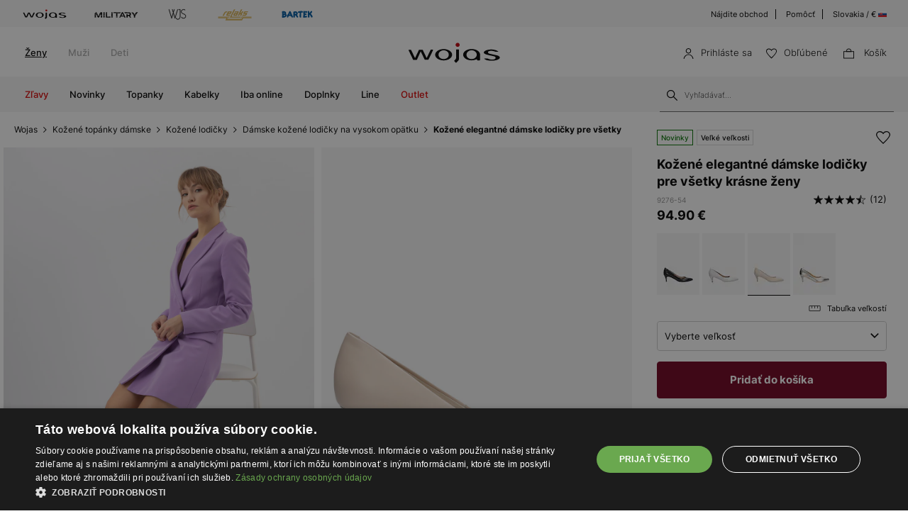

--- FILE ---
content_type: text/html; charset=UTF-8
request_url: https://wojas.sk/kozene-elegantne-damske-lodicky-pre-vsetky-krasne-zeny-9276-54
body_size: 25926
content:
<!DOCTYPE html>
<html lang="sk-SK">
<head>
	<meta charset="UTF-8" />
	<title>Kožené elegantné dámske lodičky pre všetky krásne ženy 9276-54 | Wojas online obchod</title>
	<meta name="description" content="Elegantné béžové kožené lodičky Wojas 9276-54 s nízkym podpätkom pre formálne príležitosti. Štýlová, pohodlná voľba pre modernú ženu.">
		<meta name="format-detection" content="telephone=no">
	<meta name="facebook-domain-verification" content="o4a96qoyb7pf1us5e8dwi7cbwql2t8" />
	<meta name="referrer" content="no-referrer-when-downgrade">
	<link rel="preconnect" href="https://cdn.wojas.eu">
	<meta id="Viewport" name="viewport" content="initial-scale=1, maximum-scale=1, minimum-scale=1, user-scalable=no, width=device-width">
	<link rel="manifest" href="https://wojas.sk/manifest.json">
	<link rel="shortcut icon" href="https://cdn.wojas.eu/media/images/sk/favicon.ico">
	<meta name="robots" content="max-image-preview:large">
<meta name="google-site-verification" content="hk2b7jzQP4RCIzdPDDKU2wEoImyMal6TxzlZUMN0AqU" />
	<style>
	@font-face {
        font-family: 'Inter';
        src: url('https://cdn.wojas.eu/media/fonts/Inter-ExtraLight.woff2') format('woff2'),
            url('https://cdn.wojas.eu/media/fonts/Inter-ExtraLight.woff') format('woff');
        font-weight: 100;
        font-style: normal;
        font-display: swap;
    }
	@font-face {
        font-family: 'Inter';
        src: url('https://cdn.wojas.eu/media/fonts/Inter-Light.woff2') format('woff2'),
            url('https://cdn.wojas.eu/media/fonts/Inter-Light.woff') format('woff');
        font-weight: 200;
        font-style: normal;
        font-display: swap;
    }
    @font-face {
        font-family: 'Inter';
        src: url('https://cdn.wojas.eu/media/fonts/Inter-Regular.woff2') format('woff2'),
            url('https://cdn.wojas.eu/media/fonts/Inter-Regular.woff') format('woff');
        font-weight: 400;
        font-style: normal;
        font-display: swap;
    }

  @font-face {
        font-family: 'Inter';
        src: url('https://cdn.wojas.eu/media/fonts/Inter-Medium.woff2') format('woff2'),
            url('https://cdn.wojas.eu/media/fonts/Inter-Medium.woff') format('woff');
        font-weight: 500;
        font-style: normal;
        font-display: swap;
    }
    @font-face {
        font-family: 'Inter';
        src: url('https://cdn.wojas.eu/media/fonts/Inter-Bold.woff2') format('woff2'),
            url('https://cdn.wojas.eu/media/fonts/Inter-Bold.woff') format('woff');
        font-weight: 700;
        font-style: normal;
        font-display: swap;
    }
</style>			<script>
// akam-sw.js install script version 1.3.6
"serviceWorker"in navigator&&"find"in[]&&function(){var e=new Promise(function(e){"complete"===document.readyState||!1?e():(window.addEventListener("load",function(){e()}),setTimeout(function(){"complete"!==document.readyState&&e()},1e4))}),n=window.akamServiceWorkerInvoked,r="1.3.6";if(n)aka3pmLog("akam-setup already invoked");else{window.akamServiceWorkerInvoked=!0,window.aka3pmLog=function(){window.akamServiceWorkerDebug&&console.log.apply(console,arguments)};function o(e){(window.BOOMR_mq=window.BOOMR_mq||[]).push(["addVar",{"sm.sw.s":e,"sm.sw.v":r}])}var i="/akam-sw.js",a=new Map;navigator.serviceWorker.addEventListener("message",function(e){var n,r,o=e.data;if(o.isAka3pm)if(o.command){var i=(n=o.command,(r=a.get(n))&&r.length>0?r.shift():null);i&&i(e.data.response)}else if(o.commandToClient)switch(o.commandToClient){case"enableDebug":window.akamServiceWorkerDebug||(window.akamServiceWorkerDebug=!0,aka3pmLog("Setup script debug enabled via service worker message"),v());break;case"boomerangMQ":o.payload&&(window.BOOMR_mq=window.BOOMR_mq||[]).push(o.payload)}aka3pmLog("akam-sw message: "+JSON.stringify(e.data))});var t=function(e){return new Promise(function(n){var r,o;r=e.command,o=n,a.has(r)||a.set(r,[]),a.get(r).push(o),navigator.serviceWorker.controller&&(e.isAka3pm=!0,navigator.serviceWorker.controller.postMessage(e))})},c=function(e){return t({command:"navTiming",navTiming:e})},s=null,m={},d=function(){var e=i;return s&&(e+="?othersw="+encodeURIComponent(s)),function(e,n){return new Promise(function(r,i){aka3pmLog("Registering service worker with URL: "+e),navigator.serviceWorker.register(e,n).then(function(e){aka3pmLog("ServiceWorker registration successful with scope: ",e.scope),r(e),o(1)}).catch(function(e){aka3pmLog("ServiceWorker registration failed: ",e),o(0),i(e)})})}(e,m)},g=navigator.serviceWorker.__proto__.register;if(navigator.serviceWorker.__proto__.register=function(n,r){return n.includes(i)?g.call(this,n,r):(aka3pmLog("Overriding registration of service worker for: "+n),s=new URL(n,window.location.href),m=r,navigator.serviceWorker.controller?new Promise(function(n,r){var o=navigator.serviceWorker.controller.scriptURL;if(o.includes(i)){var a=encodeURIComponent(s);o.includes(a)?(aka3pmLog("Cancelling registration as we already integrate other SW: "+s),navigator.serviceWorker.getRegistration().then(function(e){n(e)})):e.then(function(){aka3pmLog("Unregistering existing 3pm service worker"),navigator.serviceWorker.getRegistration().then(function(e){e.unregister().then(function(){return d()}).then(function(e){n(e)}).catch(function(e){r(e)})})})}else aka3pmLog("Cancelling registration as we already have akam-sw.js installed"),navigator.serviceWorker.getRegistration().then(function(e){n(e)})}):g.call(this,n,r))},navigator.serviceWorker.controller){var u=navigator.serviceWorker.controller.scriptURL;u.includes("/akam-sw.js")||u.includes("/akam-sw-preprod.js")||u.includes("/threepm-sw.js")||(aka3pmLog("Detected existing service worker. Removing and re-adding inside akam-sw.js"),s=new URL(u,window.location.href),e.then(function(){navigator.serviceWorker.getRegistration().then(function(e){m={scope:e.scope},e.unregister(),d()})}))}else e.then(function(){window.akamServiceWorkerPreprod&&(i="/akam-sw-preprod.js"),d()});if(window.performance){var w=window.performance.timing,l=w.responseEnd-w.responseStart;c(l)}e.then(function(){t({command:"pageLoad"})});var k=!1;function v(){window.akamServiceWorkerDebug&&!k&&(k=!0,aka3pmLog("Initializing debug functions at window scope"),window.aka3pmInjectSwPolicy=function(e){return t({command:"updatePolicy",policy:e})},window.aka3pmDisableInjectedPolicy=function(){return t({command:"disableInjectedPolicy"})},window.aka3pmDeleteInjectedPolicy=function(){return t({command:"deleteInjectedPolicy"})},window.aka3pmGetStateAsync=function(){return t({command:"getState"})},window.aka3pmDumpState=function(){aka3pmGetStateAsync().then(function(e){aka3pmLog(JSON.stringify(e,null,"\t"))})},window.aka3pmInjectTiming=function(e){return c(e)},window.aka3pmUpdatePolicyFromNetwork=function(){return t({command:"pullPolicyFromNetwork"})})}v()}}();</script>
<script type="application/ld+json">
	 {"@context": "https://schema.org",
      "@type": "BreadcrumbList",
      "itemListElement":[{"@type":"ListItem","position":1,"name":"Wojas","item":{"type":"Thing","id":"https:\/\/wojas.sk\/"}},{"@type":"ListItem","position":2,"name":"Ko\u017een\u00e9 top\u00e1nky d\u00e1mske","item":"https:\/\/wojas.sk\/topanky-damske"},{"@type":"ListItem","position":3,"name":"Ko\u017een\u00e9 lodi\u010dky","item":"https:\/\/wojas.sk\/topanky-damske-lodicky"},{"@type":"ListItem","position":4,"name":"D\u00e1mske ko\u017een\u00e9 lodi\u010dky na vysokom op\u00e4tku","item":"https:\/\/wojas.sk\/topanky-damske-lodicky-vysoke-podpatky"},{"@type":"ListItem","position":5,"name":"Ko\u017een\u00e9 elegantn\u00e9 d\u00e1mske lodi\u010dky pre v\u0161etky kr\u00e1sne \u017eeny 9276-54","item":"https:\/\/wojas.sk\/kozene-elegantne-damske-lodicky-pre-vsetky-krasne-zeny-9276-54"}]}
	</script>
			<link rel="stylesheet" type="text/css" href="https://wojas.sk/js/fancybox3/jquery.fancybox.min.css">	<link rel="stylesheet" type="text/css" href="https://wojas.sk/js/bootstrap-3.0/css/bootstrap.css">
		<link href="https://wojas.sk/js/bxslider/bxslider.css?v1" rel="stylesheet">	<meta property="og:type" content="product" />
	<meta property="og:locale" content="sk-SK" />
	<meta property="og:url" content="https://wojas.sk/kozene-elegantne-damske-lodicky-pre-vsetky-krasne-zeny-9276-54" />
	<meta property="og:site_name" content="Kožené elegantné dámske lodičky pre všetky krásne ženy 9276-54 | Wojas - Oficiálny online obchod" />
	<meta property="og:image" content="https://cdn.wojas.eu/media/product/j/main_img_37570.jpg" />
	<meta property="og:image:width" content="500" />
	<meta property="og:image:height" content="500" />
	<meta property="product:price:currency" content="EUR" />
	<meta property="product:brand" content="Wojas" />
	<meta property="product:price:amount" content="94.90" />
	 	<link rel="alternate" hreflang="pl" href="https://wojas.pl/bezowe-skorzane-czolenka-damskie-na-niskim-obcasie-9276-54" />
<link rel="alternate" hreflang="sk" href="https://wojas.sk/kozene-elegantne-damske-lodicky-pre-vsetky-krasne-zeny-9276-54" />
	<link rel="alternate" hreflang="cs" href="https://wojas.cz/elegantni-kozene-damske-lodicky-na-nizkem-podpatku-9276-54" />
 	<link rel="alternate" hreflang="ro" href="https://wojas.ro/pantofi-stiletto-din-piele-cu-toc-jos-bej-dama-9276-54" />
<script type="application/ld+json">{"@context":"https:\/\/schema.org\/","@type":"Product","image":"https:\/\/cdn.wojas.eu\/media\/product\/j4g\/308x446\/middle_img_132987.jpg","name":"Ko\u017een\u00e9 elegantn\u00e9 d\u00e1mske lodi\u010dky pre v\u0161etky kr\u00e1sne \u017eeny 9276-54","review":[{"@type":"Review","reviewRating":{"@type":"Rating","ratingValue":5},"description":"Kvalitn\u00e9 top\u00e1nky, treba si k\u00fapi\u0165 ve\u013ekos\u0165 ak\u00fa nos\u00edte","inLanguage":"sk","author":{"@type":"Person","name":"M\u00e1ria Z."}},{"@type":"Review","reviewRating":{"@type":"Rating","ratingValue":5},"description":"Pr\u00edle\u017eitostne.\r\nPekn\u00e9, sp\u013a\u0148aj\u00fa o\u010dak\u00e1vanie.","inLanguage":"sk","author":{"@type":"Person","name":"Zuzana M."}},{"@type":"Review","reviewRating":{"@type":"Rating","ratingValue":5},"description":"kvalita je v\u00fdborn\u00e1, ve\u013ekos\u0165 zodpoved\u00e1, k \u0161at\u00e1m aj na be\u017en\u00e9 nosenie","inLanguage":"sk","author":{"@type":"Person","name":"\u013dubica M."}},{"@type":"Review","reviewRating":{"@type":"Rating","ratingValue":3},"description":"Lodicky su velmi pekne, kvalitne, urcite by som si ich nechala,keby mi sedela velkost. Objednala som si velkost 36,ale dlzka chodidla tejto velkosti nezodpoveda, su velke skor ako c.37. \r\nMensie bohuzial nie su v ponuke.\r\n","inLanguage":"sk","author":{"@type":"Person","name":"Iveta J."}},{"@type":"Review","reviewRating":{"@type":"Rating","ratingValue":5},"description":"N\u00e1dhern\u00e9 lodi\u010dky:-)","inLanguage":"sk","author":{"@type":"Person","name":"Zuzana M."}},{"@type":"Review","reviewRating":{"@type":"Rating","ratingValue":1},"description":"kvalita top\u00e1nok nezodpovedala cene ","inLanguage":"sk","author":{"@type":"Person","name":"Dana C."}},{"@type":"Review","reviewRating":{"@type":"Rating","ratingValue":5},"description":"Kr\u00e1sne, pohodlne robia pekn\u00fa nohu &#128522;","inLanguage":"sk","author":{"@type":"Person","name":"Gabriela K."}},{"@type":"Review","reviewRating":{"@type":"Rating","ratingValue":5},"description":"Pre mna ide o idealnu vysku podpatku, koza je makka a podpatok nieje obaleny co je pre mna topka!","inLanguage":"sk","author":{"@type":"Person","name":"Petra L."}},{"@type":"Review","reviewRating":{"@type":"Rating","ratingValue":5},"description":"V\u00fdborn\u00e1 kvalita ko\u017ee, kr\u00e1sny strih, pohodln\u00e9.","inLanguage":"sk","author":{"@type":"Person","name":"Helena G."}},{"@type":"Review","reviewRating":{"@type":"Rating","ratingValue":5},"description":"Lodi\u010dky s\u00fa kr\u00e1sne, ale s\u00fa mi trocha ve\u013ek\u00e9. K\u00fapila som si do nich p\u00e4ti\u010dky. Nemenila som, lebo som ich potrebovala s\u00farne.","inLanguage":"sk","author":{"@type":"Person","name":"Edita M."}},{"@type":"Review","reviewRating":{"@type":"Rating","ratingValue":5},"description":"Prekrasne a kvalitne lodi\u010dky doporu\u010dujem  ka\u017edej \u017eene&#129321;","inLanguage":"sk","author":{"@type":"Person","name":"Alena G."}},{"@type":"Review","reviewRating":{"@type":"Rating","ratingValue":5},"description":"Vhodne do prace i na slavnostnejsie prilezitosti","inLanguage":"sk","author":{"@type":"Person","name":"M\u00e1ria L."}}],"aggregateRating":{"@type":"AggregateRating","ratingValue":5,"bestRating":5,"worstRating":1,"ratingCount":12}}</script>
	<link rel="stylesheet" href="https://wojas.sk/js/remodal/remodal.css">
<link rel="stylesheet" type="text/css" href="https://wojas.sk/styles/style.min.css?v=1761818313">
	<script src="https://wojas.sk/js/jquery.min.js"></script>
	<link href="https://wojas.sk/js/menu/mobilemenu.css" rel="stylesheet">
	<script src="https://wojas.sk/js/menu/jquery-simple-mobilemenu.js?v2"></script>
		<script type="text/javascript" src="https://wojas.sk/frontend/js/sk/main.bundle.js?v=1766043964"></script>
		<script type="text/javascript" src="https://wojas.sk/frontend/js/sk/validate.js?v=1694440115"></script>
	<script type="text/javascript" src="https://wojas.sk/frontend/js/sk/validateMessage.js?v=16944401111"></script>
<script type="text/javascript" src="https://wojas.sk/js/bxslider/bxslider.js"></script>

<style>
.fancybox-show-infobar .fancybox-bg{background:#fff;opacity:1}.fancybox-button--play{display:none}.fancybox-button--fullscreen{display:none}.fancybox-button--thumbs{display:none}.bx-wrapper img{max-width:500px;margin:0 auto}.bx-wrapper{width:85%;float:right}.video{width:85%;float:right}#d3{width:90%;float:right}@media(min-width:0px) and (max-width:1024px){.bx-wrapper{width:80%;float:right}.video{width:80%;float:right}#d3{width:100%;}}@media(min-width:0px) and (max-width:1024px){.bx-wrapper{width:100%;float:left}.video{width:100%;float:left}#d3{width:100%;float:left}}.tooltip-inner{background:#fff;color:#000;text-align:left;padding:15px;max-width:280px;border:1px solid #fff;box-shadow:0 0 30px rgba(0,0,0,.2)}.tooltip.bottom{margin-top:-10px}.tooltip.in{filter:alpha(opacity=100)!important;opacity:1!important}.tooltip.bottom .tooltip-arrow{border-bottom-color:#fff}.tooltip{font-family: 'Inter',sans-serif;}.dropdown-backdrop{display:none}
</style>
<script type="text/javascript" charset="UTF-8" src="//cdn.cookie-script.com/s/53a0a5ac800489d00f62767bbeb4ada4.js"></script>
<script>
window.dataLayer = window.dataLayer || [];
function gtag(){dataLayer.push(arguments);}
 gtag('consent', 'default', {
    'ad_storage': 'denied',
    'ad_user_data': 'denied',
	'ad_personalization': 'denied',
	'analytics_storage': 'denied',
    'wait_for_update': 1000
    });
</script>

<style>
.fancybox-show-infobar .fancybox-bg{
	background:#fff;
	opacity:1;
}
.fancybox-button--play{display:none;}
.fancybox-button--fullscreen{display:none;}
.fancybox-button--thumbs{display:none;}
.bx-wrapper img{
	max-width:500px;
	margin:0 auto;
}
</style>


			<script>
dataLayer.push({
'productID': '33830',
'ecomm_prodid': '33830',
'ecomm_pagetype' : 'product',
'ecomm_totalvalue': '94.90',
'PageType': 'ProductPage',
'product': 'Kožené elegantné dámske lodičky pre všetky krásne ženy 9276-54'
});
</script>



<script>
dataLayer.push({ ecommerce: null });
dataLayer.push({
    event: 'view_item',
    ecommerce: {
	    items: [
    {
      item_id: "33830",
      item_id2: "9276-54",
      item_name: "Kožené elegantné dámske lodičky pre všetky krásne ženy 9276-54",
      affiliation: "Wojas Store",
      coupon: "",
      currency: "PLN",
      discount: 0,
      index: 0,
      item_brand: "wojas",
      item_category: "obuv",
      item_category2: "Dámske",
      item_category3: "Lodičky",
      item_category4: "Na ihle",
      item_list_id: "related_products",
      item_list_name: "Related Products",
      item_variant: "Béžový",
      location_id: "ChIJIQBpAG2ahYAR_6128GcTUEo",
      price: 94.90,
      quantity: 1
    }
    ]

    }
});
</script>


<script>
dataLayer.push({ ecommerce: null });
dataLayer.push({
    event: "select_item",
    ecommerce: {    items: [
    {
      item_id: "33830",
      item_id2: "9276-54",
      item_name: "Kožené elegantné dámske lodičky pre všetky krásne ženy 9276-54",
      affiliation: "Wojas Store",
      coupon: "",
      currency: "PLN",
      discount: 0,
      index: 0,
      item_brand: "wojas",
      item_category: "obuv",
      item_category2: "Dámske",
      item_category3: "Lodičky",
      item_category4: "Na ihle",
      item_list_id: "related_products",
      item_list_name: "Related Products",
      item_variant: "Béžový",
      location_id: "ChIJIQBpAG2ahYAR_6128GcTUEo",
      price: 94.90,
      quantity: 1
    }
    ]
}})
</script>



<!-- Google Tag Manager -->
<script>(function(w,d,s,l,i){w[l]=w[l]||[];w[l].push({'gtm.start':
new Date().getTime(),event:'gtm.js'});var f=d.getElementsByTagName(s)[0],
j=d.createElement(s),dl=l!='dataLayer'?'&l='+l:'';j.async=true;j.src=
'https://www.googletagmanager.com/gtm.js?id='+i+dl;f.parentNode.insertBefore(j,f);
})(window,document,'script','dataLayer','GTM-MGGMBGX');</script>
<!-- End Google Tag Manager -->

<script>(window.BOOMR_mq=window.BOOMR_mq||[]).push(["addVar",{"rua.upush":"false","rua.cpush":"false","rua.upre":"false","rua.cpre":"false","rua.uprl":"false","rua.cprl":"false","rua.cprf":"false","rua.trans":"","rua.cook":"false","rua.ims":"false","rua.ufprl":"false","rua.cfprl":"false","rua.isuxp":"false","rua.texp":"norulematch","rua.ceh":"false","rua.ueh":"false","rua.ieh.st":"0"}]);</script>
                              <script>!function(a){var e="https://s.go-mpulse.net/boomerang/",t="addEventListener";if(""=="True")a.BOOMR_config=a.BOOMR_config||{},a.BOOMR_config.PageParams=a.BOOMR_config.PageParams||{},a.BOOMR_config.PageParams.pci=!0,e="https://s2.go-mpulse.net/boomerang/";if(window.BOOMR_API_key="WYC7B-TQP9Y-K7LSK-BU73C-DJY8L",function(){function n(e){a.BOOMR_onload=e&&e.timeStamp||(new Date).getTime()}if(!a.BOOMR||!a.BOOMR.version&&!a.BOOMR.snippetExecuted){a.BOOMR=a.BOOMR||{},a.BOOMR.snippetExecuted=!0;var i,_,o,r=document.createElement("iframe");if(a[t])a[t]("load",n,!1);else if(a.attachEvent)a.attachEvent("onload",n);r.src="javascript:void(0)",r.title="",r.role="presentation",(r.frameElement||r).style.cssText="width:0;height:0;border:0;display:none;",o=document.getElementsByTagName("script")[0],o.parentNode.insertBefore(r,o);try{_=r.contentWindow.document}catch(O){i=document.domain,r.src="javascript:var d=document.open();d.domain='"+i+"';void(0);",_=r.contentWindow.document}_.open()._l=function(){var a=this.createElement("script");if(i)this.domain=i;a.id="boomr-if-as",a.src=e+"WYC7B-TQP9Y-K7LSK-BU73C-DJY8L",BOOMR_lstart=(new Date).getTime(),this.body.appendChild(a)},_.write("<bo"+'dy onload="document._l();">'),_.close()}}(),"".length>0)if(a&&"performance"in a&&a.performance&&"function"==typeof a.performance.setResourceTimingBufferSize)a.performance.setResourceTimingBufferSize();!function(){if(BOOMR=a.BOOMR||{},BOOMR.plugins=BOOMR.plugins||{},!BOOMR.plugins.AK){var e=""=="true"?1:0,t="",n="clophwaxij7yo2lr72hq-f-f0b412c4c-clientnsv4-s.akamaihd.net",i="false"=="true"?2:1,_={"ak.v":"39","ak.cp":"1290546","ak.ai":parseInt("762109",10),"ak.ol":"0","ak.cr":8,"ak.ipv":4,"ak.proto":"h2","ak.rid":"16a9df43","ak.r":42223,"ak.a2":e,"ak.m":"dsca","ak.n":"essl","ak.bpcip":"18.220.243.0","ak.cport":53678,"ak.gh":"23.66.124.135","ak.quicv":"","ak.tlsv":"tls1.3","ak.0rtt":"","ak.0rtt.ed":"","ak.csrc":"-","ak.acc":"","ak.t":"1769078415","ak.ak":"hOBiQwZUYzCg5VSAfCLimQ==gb1o1v6lsg+yRIFlsmO1sPenV/vFeYc0Vnlct8Q87NCSfhZo3Y0n6J707OENjgAUz8gn+g2na/Dc6PsHmv4TVkxo5BrNGYr5/sNzWaTJ0wwrq1AlxO/qFY0J42MuLSIDHubtnmKm+KRmX4vDSYdofUsxRV0QnnqTLyW1BGcSVVotwjEb/vg+chc3Fyb1yV9uuZjnHVR4CHAW4MzPdARkrzSbONIK8cqgohjU7iknXYnneY5st8t3PjzRnI0jfDVmRHiKQ3gHZoLGx5YbZjSuPtBNOASEhGInZuA4HxZEM/0ilePeyZmmWRhijFi8Wpkx2dUwyw9I9PP3igdZuzS2SADBb0Y3XrxpknBVe852RaLdgJ5Ov6FmXtKXI45WNy/b3iK4eoDQl5GCSBWDF/a/5hfFPuaaTD8mHadN9D4WEmw=","ak.pv":"22","ak.dpoabenc":"","ak.tf":i};if(""!==t)_["ak.ruds"]=t;var o={i:!1,av:function(e){var t="http.initiator";if(e&&(!e[t]||"spa_hard"===e[t]))_["ak.feo"]=void 0!==a.aFeoApplied?1:0,BOOMR.addVar(_)},rv:function(){var a=["ak.bpcip","ak.cport","ak.cr","ak.csrc","ak.gh","ak.ipv","ak.m","ak.n","ak.ol","ak.proto","ak.quicv","ak.tlsv","ak.0rtt","ak.0rtt.ed","ak.r","ak.acc","ak.t","ak.tf"];BOOMR.removeVar(a)}};BOOMR.plugins.AK={akVars:_,akDNSPreFetchDomain:n,init:function(){if(!o.i){var a=BOOMR.subscribe;a("before_beacon",o.av,null,null),a("onbeacon",o.rv,null,null),o.i=!0}return this},is_complete:function(){return!0}}}}()}(window);</script></head>
<body >
<noscript><iframe src="https://www.googletagmanager.com/ns.html?id=GTM-MGGMBGX" height="0" width="0" style="display:none;visibility:hidden"></iframe></noscript>
<header id="header">
	<div class="header-top-exp"></div>
	<div class="header">
			<div class="header-top-bar">
			<div class="header-top-bar__wraper">
				<div class="header-top-bar__left">
					<ul class="header-top-bar__list">
						<li class="header-top-bar__item"><a href="https://wojas.sk/kolekcia?znacky=wojas"><img src="https://cdn.wojas.eu/media/images/global/svg/brand/v2/wojasA.svg" alt="Wojas"></a></li>
						<li class="header-top-bar__item"><a href="https://wojas.sk/kolekcia?line=military"><img src="https://cdn.wojas.eu/media/images/sk/svg/brand/military.svg" alt="Military"></a></li>
						<li class="header-top-bar__item"><a href="https://wojas.sk/kolekcia?znacky=wjs"><img src="https://cdn.wojas.eu/media/images/global/svg/brand/v2/wjsA.svg" alt="WJS"></a></li>
						<li class="header-top-bar__item"><a href="https://wojas.sk/kolekcia?znacky=relaks"><img src="https://cdn.wojas.eu/media/images/global/svg/brand/v2/relaksA.svg?v=2" alt="Relaks"></a></li>
						<li class="header-top-bar__item"><a href="https://wojas.sk/topanky-pre-deti?znacky=bartek"><img src="https://cdn.wojas.eu/media/images/global/svg/brand/v2/bartekA.svg" alt="Bartek"></a></li>
					</ul>
				</div>
				<div class="header-top-bar__right">
					<ul class="header-top-bar__list">
						<li class="header-top-bar__item"><a href="https://wojas.sk/obchody">Nájdite obchod</a></li>
						<li class="header-top-bar__item"><a href="https://wojas.sk/informacie/faq">Pomôcť</a></li>
						<li class="header-top-bar__item"><a href="https://wojas.eu/language">Slovakia / € <img src="https://cdn.wojas.eu/media/images/sk/svg/SK.svg" width="12" height="12" style="margin-top:-3px;" alt="SK"></a></li>
					</ul>
				</div>
			</div>
		</div>		<div class="header-content">
						<div class="header-content__menu top">
				<nav class="header-content-menu__container">
					<ul class="header-content-menu__list">
						<li class="header-content-menu__item"><a href="https://wojas.sk/damske" class="header-content-menu__item-link active">Ženy</a></li>
						<li class="header-content-menu__item"><a href="https://wojas.sk/panske" class="header-content-menu__item-link">Muži</a></li>
						<li class="header-content-menu__item"><a href="https://wojas.sk/pre-deti" class="header-content-menu__item-link">Deti</a></li>
					</ul>
				</nav>
			</div>
						<div class="header-content__logo">
				<a href="https://wojas.sk"><img src="https://cdn.wojas.eu/media/images/sk/svg/logo.svg" alt="Štýlová, dámska a pánska obuv" width="163" heigh="40"></a>
			</div>
			<div class="header-content__utility">
	<ul class="header-content-utility__list">
					<li class="header-content-utility__item">
				<button class="mobile secret" data-url="aHR0cHM6Ly93b2phcy5zay9wcmlobGFzZW5pZQ==">
					<img src="https://cdn.wojas.eu/media/images/sk/svg/user.svg" width="15" height="15" alt="Prihláste sa"><span>Prihláste sa</span>
				</button>
			</li>
						<li class="header-content-utility__item">
				<button class="mobile secret" data-url="aHR0cHM6Ly93b2phcy5zay93aXNobGlzdA=="><img src="https://cdn.wojas.eu/media/images/sk/svg/fav.svg" width="15" height="15" alt="Obľúbené"><span>Obľúbené<span class="header-content-utility__badge"><span id="fav-badge"></span></span></span></button>
			</li>
			<li class="header-content-utility__item basket" id="cart">
				<button><img src="https://cdn.wojas.eu/media/images/sk/svg/bag.svg" width="15" height="15" alt="Košík">
				<span>Košík<span class="header-content-utility__badge"><span id="cart-items"></span></span></span></button>
			</li>
		</ul>
</div>		</div>
		<div class="header-content">
			<div id="menu-ham"><div id="bt-menu2"><img src="https://cdn.wojas.eu/media/images/sk/svg/menu.svg" width="20" height="20" alt="Menu"><span>Menu</span></div></div>
						<div class="header-content__menu">
									<nav>
	<ul id="box-menu">
														<li class="cent red"><a href="https://wojas.sk/vypredaj/kolekcia-damske" class="drop">Zľavy</a>
					<div class="drop">
						<div class="header-menu">
							<div class="header-menu__wrapper">
																																	<div class="header-menu__item">
										<div class="header-menu__item-list"><a style="height: auto;" href="https://wojas.sk/vypredaj/topanky-damske"> <img class="lazy" src="https://cdn.wojas.eu/media/images/sk/menu/SALE-D-buty.jpg" alt="" data-src="https://cdn.wojas.eu/media/images/sk/menu/SALE-D-buty.jpg"><span class="span">Topanky</span></a></div>
									</div>
																	<div class="header-menu__item">
										<div class="header-menu__item-list"><a style="height: auto;" href="https://wojas.sk/vypredaj/kabelky-damske"> <img class="lazy" src="https://cdn.wojas.eu/media/images/sk/menu/SALE-torebki.jpg" alt="" data-src="https://cdn.wojas.eu/media/images/sk/menu/SALE-torebki.jpg"> <span class="span">Kabelky</span></a></div>
									</div>
																	<div class="header-menu__item">
										<div class="header-menu__item-list"><a style="height: auto;" href="https://wojas.sk/vypredaj/doplnky-damske"> <img class="lazy" src="https://cdn.wojas.eu/media/images/sk/menu/S-D-akcesoria.jpg" alt="" data-src="https://cdn.wojas.eu/media/images/sk/menu/S-D-akcesoria.jpg"> <span class="span">Doplnky</span></a></div>
									</div>
															</div>
						</div>			
					</div>				</li>
											<li class="cent"><a href="https://wojas.sk/novinky/kolekcia-damske" class="drop">Novinky</a>
					<div class="drop">
						<div class="header-menu">
							<div class="header-menu__wrapper">
																																	<div class="header-menu__item">
										<div class="header-menu__item-list"><a style="height: auto;" href="https://wojas.sk/novinky/topanky-damske"> <img class="lazy" src="https://cdn.wojas.eu/media/images/sk/menu/k-nowosc-buty-jz25.jpg" alt="" data-src="https://cdn.wojas.eu/media/images/sk/menu/k-nowosc-buty-jz25.jpg"><span class="span">Topanky</span></a></div>
									</div>
																	<div class="header-menu__item">
										<div class="header-menu__item-list"><a style="height: auto;" href="https://wojas.sk/novinky/kabelky-damske"> <img class="lazy" src="https://cdn.wojas.eu/media/images/sk/menu/k-nowosc-torebki-jz25.jpg" alt="" data-src="https://cdn.wojas.eu/media/images/sk/menu/k-nowosc-torebki-jz25.jpg"> <span class="span">Kabelky</span> </a></div>
									</div>
																	<div class="header-menu__item">
										<div class="header-menu__item-list"><a style="height: auto;" href="https://wojas.sk/novinky/doplnky-damske"> <img class="lazy" src="https://cdn.wojas.eu/media/images/sk/menu/k-nowosc-akcesoria-jz25.jpg" alt="" data-src="https://cdn.wojas.eu/media/images/sk/menu/k-nowosc-akcesoria-jz25.jpg"><span class="span">Doplnky</span> </a></div>
									</div>
															</div>
						</div>			
					</div>				</li>
											<li class="cent"><a href="https://wojas.sk/topanky-damske" class="drop">Topanky</a>
					<div class="drop">
						<div class="header-menu">
							<div class="header-menu__wrapper">
																																	<div class="header-menu__item">
										<div class="header-menu__item-header">Kategórie</div><div class="header-menu__item-list"><ul><li><a href="https://wojas.sk/topanky-damske-poltopanky-mokasiny">Mokas&iacute;ny</a></li><li><a href="https://wojas.sk/topanky-damske-clenkove-topanky">Členkov&eacute; top&aacute;nky</a></li><li><a href="https://wojas.sk/topanky-damske-clenkove-topanky-chelsea-obuv">Chelsea obuv</a></li><li><a href="https://wojas.sk/topanky-damske-kozacky">Čižmy</a></li><li><a href="https://wojas.sk/topanky-damske-snehule">Snehule</a></li><li><a href="https://wojas.sk/topanky-damske-lodicky">Lodičky</a></li><li><a href="https://wojas.sk/topanky-damske-lodicky-vysoke-podpatky">Lodičky na podp&auml;tku</a></li><li><a href="https://wojas.sk/topanky-damske-poltopanky">Poltop&aacute;nky</a></li><li><a href="https://wojas.sk/topanky-damske-poltopanky-tenisky">Tenisky</a></li><li><a href="https://wojas.sk/topanky-damske-poltopanky-sneakersy">Sneakersy</a></li><li><a href="https://wojas.sk/topanky-damske-poltopanky-baleriny">Baler&iacute;nky</a></li><li><a href="https://wojas.sk/topanky-damske-sandale">Sand&aacute;le</a></li><li><a href="https://wojas.sk/topanky-damske-slapky">&Scaron;ľapky</a></li><li><a href="https://wojas.sk/topanky-damske-papuce">Papuče</a></li><li><a href="https://wojas.sk/topanky-damske">Uk&aacute;zať v&scaron;etko</a></li></ul></div>
									</div>
																	<div class="header-menu__item">
										<div class="header-menu__item-header">Kolekcia</div>
<div class="header-menu__item-list">
<ul>
<li><a href="https://wojas.sk/novinky/topanky-damske">Novinky</a></li>
<li><a href="https://wojas.sk/topanky-damske">Kolekcia</a></li>
<li><a href="https://wojas.sk/topanky-damske-bestsellers">Bestsellers</a></li>
<li><a href="https://wojas.sk/topanky-damske-male_a_velke_velkosti">Mal&eacute; a veľk&eacute; veľkosti</a></li>
<li><a href="https://wojas.sk/vypredaj/topanky-damske">V&yacute;predaj</a></li>
<li><a href="https://wojas.sk/outlet/topanky-damske">Outlet</a></li>
</ul>
</div>
<div class="header-menu__item-header">Značka</div>
<div class="header-menu__item-list">
<ul>
<li><a href="https://wojas.sk/topanky-damske?znacky=wojas">Wojas</a></li>
<li><a href="https://wojas.sk/topanky-damske?znacky=wjs">WJS</a></li>
<li><a href="https://wojas.sk/topanky-damske?znacky=relaks">Relaks</a></li>
</ul>
</div>
									</div>
																	<div class="header-menu__item">
										<div class="header-menu__item-header">Line</div><div class="header-menu__item-list"><ul><li><a href="https://wojas.sk/topanky-damske?line=limited">Limited Edition</a></li><li><a href="https://wojas.sk/topanky-damske?line=code30">Wojas CODE30</a></li><li><a href="https://wojas.sk/topanky-damske?line=comfort">Wojas Comfort</a></li><li><a href="https://wojas.sk/topanky-damske?line=premium">Wojas Premium</a></li><li><a href="https://wojas.sk/topanky?line=wojas-x-bartek">Wojas x Bartek</a></li></ul></div><div class="header-menu__item-header">Sezóna</div><div class="header-menu__item-list"><ul><li><a href="https://wojas.sk/topanky-damske?typ-obuvi=pruzina">Jarn&eacute; top&aacute;nky</a></li><li><a href="https://wojas.sk/topanky-damske?typ-obuvi=letne">Letn&eacute; top&aacute;nky</a></li><li><a href="https://wojas.sk/topanky-damske?typ-obuvi=jesien">Jesenn&eacute; top&aacute;nky</a></li><li><a href="https://wojas.sk/topanky-damske?typ-obuvi=zimne">Zimn&eacute; čižmy</a></li></ul></div>
									</div>
																	<div class="header-menu__item">
										<div class="header-menu__item-list"><a style="height: auto;" href="https://wojas.sk/topanky-damske-clenkove-topanky"> <img class="lazy" src="https://cdn.wojas.eu/media/images/sk/menu/botki-jz25-1.jpg" alt="" data-src="https://cdn.wojas.eu/media/images/sk/menu/botki-jz25-1.jpg"><span class="span">Členkov&eacute; čižmy</span> </a></div>
									</div>
																	<div class="header-menu__item">
										<div class="header-menu__item-list"><a style="height: auto;" href="https://wojas.sk/topanky-damske-cizmy"><img class="lazy" src="https://cdn.wojas.eu/media/images/sk/menu/kozaki-jz25.jpg" alt="" data-src="https://cdn.wojas.eu/media/images/sk/menu/kozaki-jz25.jpg"><span class="span">Čižmy</span></a></div>
									</div>
															</div>
						</div>			
					</div>				</li>
											<li class="cent"><a href="https://wojas.sk/kabelky-damske" class="drop">Kabelky</a>
					<div class="drop">
						<div class="header-menu">
							<div class="header-menu__wrapper">
																																	<div class="header-menu__item">
										<div class="header-menu__item-header">Kategórie</div><div class="header-menu__item-list"><ul><li><a href="https://wojas.sk/kabelky-damske-kazdodenne-male">Každodenn&eacute; mal&eacute;</a></li><li><a href="https://wojas.sk/kabelky-damske-kazdodenne-velke">Každodenn&eacute; veľk&eacute;</a></li><li><a href="https://wojas.sk/kabelky-damske-tote-kabelky">Tote kabelky</a></li><li><a href="https://wojas.sk/kabelky-damske-male-crossbody">Mal&eacute; crossbody</a></li><li><a href="https://wojas.sk/kabelky-damske-shoper-bag">Shopper Bag</a></li><li><a href="https://wojas.sk/kabelky-damske-ruksaky">Ruksaky</a></li><li><a href="https://wojas.sk/kabelky-damske-ladvinky">L'advinky</a></li><li><a href="https://wojas.sk/kabelky-damske-na-notebooky">Ta&scaron;ky na notebooky</a></li><li><a href="https://wojas.sk/kabelky-damske-puzdro-na-mobil">P&uacute;zdro na mobil</a></li><li><a href="https://wojas.sk/kabelky-damske">Uk&aacute;zať v&scaron;etko</a></li></ul></div>
									</div>
																	<div class="header-menu__item">
										<div class="header-menu__item-header">Line</div>
<div class="header-menu__item-list">
<ul>
<li><a href="https://wojas.sk/kabelky-damske?line=limited">Limited Edition</a></li>
</ul>
</div>
									</div>
																	<div class="header-menu__item">
										<div class="header-menu__item-header">Kolekcia</div>
<div class="header-menu__item-list">
<ul>
<li><a href="https://wojas.sk/novinky/kabelky-damske">Novinky</a></li>
<li><a href="https://wojas.sk/kabelky-damske">Kolekcia</a></li>
<li><a href="https://wojas.sk/vypredaj/kabelky-damske">V&yacute;predaj</a></li>
<li><a href="https://wojas.sk/outlet/kabelky-damske">Outlet</a></li>
</ul>
</div>
<div class="header-menu__item-header">Značka</div>
<div class="header-menu__item-list">
<ul>
<li><a href="https://wojas.sk/kabelky-damske?znacky=wojas">Wojas</a></li>
<li><a href="https://wojas.sk/kabelky-damske?znacky=wjs">WJS</a></li>
</ul>
</div>
									</div>
																	<div class="header-menu__item">
										<div class="header-menu__item-list"><a style="height: auto;" href="https://wojas.sk/kabelky-damske-tote-kabelky"> <img class="lazy" src="https://cdn.wojas.eu/media/images/sk/menu/kuferki-jz25.jpg" alt="" data-src="https://cdn.wojas.eu/media/images/sk/menu/kuferki-jz25.jpg"><span class="span">Tote kabelky</span></a></div>
									</div>
																	<div class="header-menu__item">
										<div class="header-menu__item-list"><a style="height: auto;"> </a><a href="https://wojas.sk/kabelky-damske-kazdodenne-velke"><img class="lazy" src="https://cdn.wojas.eu/media/images/sk/menu/codzienne-duze-jz25.jpg" alt="" data-src="https://cdn.wojas.eu/media/images/sk/menu/codzienne-duze-jz25.jpg"> <span class="span">D&aacute;mske veľk&eacute; kožen&eacute;</span></a></div>
									</div>
															</div>
						</div>			
					</div>				</li>
											<li class="cent"><a href="https://wojas.sk/iba-online/kolekcia-damske" class="drop">Iba online</a>
									</li>
											<li class="cent"><a href="https://wojas.sk/doplnky-damske" class="drop">Doplnky</a>
					<div class="drop">
						<div class="header-menu">
							<div class="header-menu__wrapper">
																																	<div class="header-menu__item">
										<div class="header-menu__item-header">Doplnky</div><div class="header-menu__item-list"><ul><li><a href="https://wojas.sk/doplnky-damske-penazenky">Peňaženky</a></li><li><a href="https://wojas.sk/doplnky-damske-opasky">Opasky</a></li><li><a href="https://wojas.sk/doplnky-damske-dazdniky">D&aacute;ždniky</a></li><li><a href="https://wojas.sk/doplnky-damske-ciapky">Čiapky</a></li><li><a href="https://wojas.sk/doplnky-damske-rukavice">Rukavice</a></li><li><a href="https://wojas.sk/doplnky-damske-saly">&Scaron;&aacute;ly</a></li><li><a href="https://wojas.sk/doplnky-damske-ponozky">Ponožky</a></li><li><a href="https://wojas.sk/doplnky-damske-bizuteria-do-topanok">Bižut&eacute;ria do top&aacute;nok</a></li><li><a href="https://wojas.sk/doplnky-damske">Uk&aacute;zať v&scaron;etko</a></li></ul></div>
									</div>
																	<div class="header-menu__item">
										<div class="header-menu__item-header">Pr&iacute;slu&scaron;enstvo</div><div class="header-menu__item-list"><ul><li><a href="https://wojas.sk/prislusenstvo-snurky">&Scaron;n&uacute;rky</a></li><li><a href="https://wojas.sk/prislusenstvo-obuvaky-pravidla">Obuv&aacute;ky, v&yacute;stuže</a></li><li><a href="https://wojas.sk/prislusenstvo-pohlcovac-pachu">Pohlcovač pachu</a></li><li><a href="https://wojas.sk/prislusenstvo-vlozky">Vložky do top&aacute;nok</a></li><li><a href="https://wojas.sk/prislusenstvo">Uk&aacute;zať v&scaron;etko</a></li></ul></div>
									</div>
																	<div class="header-menu__item">
										<div class="header-menu__item-header">O&scaron;etrovanie</div>
<div class="header-menu__item-list">
<ul>
<li><a href="https://wojas.sk/osetrovanie-ochranne-folie">Ochrann&eacute; fólie</a></li>
<li><a href="https://wojas.sk/osetrovanie-kefy-cistice">Kefy, čističe</a></li>
<li><a href="https://wojas.sk/osetrovanie-kremy-a-impregnacia">Kr&eacute;my a impregn&aacute;cia</a></li>
<li><a href="https://wojas.sk/osetrovanie">Uk&aacute;zať v&scaron;etko</a></li>
</ul>
</div>
									</div>
																	<div class="header-menu__item">
										<div class="header-menu__item-list"><a style="height: auto;" href="https://wojas.sk/doplnky-damske-penazenky"><img class="lazy" src="https://cdn.wojas.eu/media/images/sk/menu/damskie-portfele.jpg" alt="" data-src="https://cdn.wojas.eu/media/images/sk/menu/damskie-portfele.jpg"><span class="span">Peňaženky</span> </a></div>
									</div>
																	<div class="header-menu__item">
										<div class="header-menu__item-list"><a style="height: auto;" href="https://wojas.sk/doplnky-damske-opasky"> <img class="lazy" src="https://cdn.wojas.eu/media/images/sk/menu/D-paski.jpg" alt="" data-src="https://cdn.wojas.eu/media/images/sk/menu/D-paski.jpg"> <span class="span">Opasky</span></a></div>
									</div>
															</div>
						</div>			
					</div>				</li>
											<li class="cent line"><a href="https://wojas.sk/kolekcia-damske" class="drop">Line</a>
					<div class="drop">
						<div class="header-menu">
							<div class="header-menu__wrapper">
																																	<div class="header-menu__item">
										<div class="header-menu__item-list"><a href="https://wojas.sk/kolekcia-damske?line=code30"><img class="lazy" src="https://cdn.wojas.eu/media/images/pl/svg/line/code.svg" alt="CODE30" data-src="https://cdn.wojas.eu/media/images/pl/svg/line/code.svg"></a></div>
									</div>
																	<div class="header-menu__item">
										<div class="header-menu__item-list"><a href="https://wojas.sk/kolekcia-damske?line=premium"><img class="lazy" src="https://cdn.wojas.eu/media/images/pl/svg/line/premium.svg" alt="Wojas Premium" data-src="https://cdn.wojas.eu/media/images/pl/svg/line/premium.svg"></a></div>
									</div>
																	<div class="header-menu__item">
										<div class="header-menu__item-list"><a href="https://wojas.sk/kolekcia-damske?line=limited"><img class="lazy" src="https://cdn.wojas.eu/media/images/pl/svg/line/limited.svg" alt="Limited Edition" data-src="https://cdn.wojas.eu/media/images/pl/svg/line/limited.svg"></a></div>
									</div>
																	<div class="header-menu__item">
										<div class="header-menu__item-list"><a href="https://wojas.sk/kolekcia-damske?line=comfort"><img class="lazy" src="https://cdn.wojas.eu/media/images/pl/svg/line/comfort.svg" alt="Comfort" data-src="https://cdn.wojas.eu/media/images/pl/svg/line/comfort.svg"></a></div>
									</div>
																	<div class="header-menu__item">
										<div class="header-menu__item-list"><a href="https://wojas.sk/kolekcia-damske?line=wojas-x-bartek"><img class="lazy" src="https://cdn.wojas.eu/media/images/pl/svg/line/wojasxbartek.svg" alt=" linia Wojas x Bartek" data-src="https://cdn.wojas.eu/media/images/pl/svg/line/wojasxbartek.svg"></a></div>
									</div>
															</div>
						</div>			
					</div>				</li>
											<li class="cent red"><a href="https://wojas.sk/outlet/kolekcia-damske" class="drop">Outlet</a>
									</li>
													</ul>
</nav>																			</div>
						<div class="header-content__search">
				<ul>
					<li><form method="GET" id="sch" name="search00" action="https://wojas.sk/search" autocomplete="off" style="display:contents;">
						<input type="text" placeholder="Vyhľadávať..." name="query" required="" id="search-input">
						<a href="javascript:{}" onclick="document.getElementById('sch').submit(); return false;"><img src="https://cdn.wojas.eu/media/images/sk/svg/search.svg" width="15" height="15"></a>
						<span class="header-content__search-close"><img src="https://cdn.wojas.eu/media/images/sk/svg/x_b.svg" width="15" height="15"></span>
						</form>
					</li>
				</ul>
				<div class="header-content__search-result"></div>
			</div>
		</div>
		<div class="container">
			<div class="wrap clearfix">
								<div id="cd-shadow-layer"></div>
				<div id="cd-cart">
					<div>
						<span id="cd-cart-h">Košík<a href="#" class="cd-go-to-cart"><img src="https://cdn.wojas.eu/media/images/sk/svg/x_b.svg" width="12" height="12"></a></span>
						<div id="cart-detalist"></div>
						<div id="cd-cart-close"><span class="box-shopping-back cd-go-to-cart gl-button">Pokračovať v nákupe</span></div>
					</div>
				</div>
												 <ul class="mobile_menu">
	<li>
		<div id="cd-menu">
			<ul>
				<li class="mobile-close"><span><img src="https://cdn.wojas.eu/media/images/sk/svg/x_b.svg" width="16" height="16"></span></li>
				<li class="mobile_menu-logo"><a href="https://wojas.sk"><img src="https://cdn.wojas.eu/media/images/sk/svg/logo35.svg" alt="Štýlová, dámska a pánska obuv"></a></li>
				<li><a href="https://wojas.sk/prihlasenie"><img src="https://cdn.wojas.eu/media/images/sk/svg/user_b.svg" width="16" height="16"></a></li>
				<li><a href="https://wojas.sk/wishlist"><img src="https://cdn.wojas.eu/media/images/sk/svg/fav_b.svg" width="16" height="16"></a></li>
				<li><a href="https://wojas.sk/kosik"><span id="cart-badge" style="top:15px;right:-5px;padding:0;"><span style="padding:0;">x</span></span><img src="https://cdn.wojas.eu/media/images/sk/svg/bag_b.svg" width="16" height="16"></a></li>
			</ul>
		</div>
	</li>
    		
							
				<li class="hasChild mobile_menu__item active">

			<span class="mobile_menu__item-link">Dámske</span>
			<ul class="submenu">

				<li>
					<picture style="position:relative;">
						<img src="https://cdn.wojas.eu/media/images/sk/menu/baner/damskie-glowny-jz25.jpg" style="width:100%;height:auto;" alt="Kolekcja Dámske">
					</picture>
				</li>

									
										
					<li >
						<a href="https://wojas.sk/vypredaj/kolekcia-damske"  style="color: red">

															<span class="icon-mobile" style="background-image: url(https://cdn.wojas.eu/media/images/sk/menu/icon/sale-red.svg)"></span>
														Zľavy

						</a>

						
					</li>

									
										
					<li >
						<a href="https://wojas.sk/novinky/kolekcia-damske"  >

															<span class="icon-mobile" style="background-image: url(https://cdn.wojas.eu/media/images/sk/menu/icon/nowosc.svg)"></span>
														Novinky

						</a>

						
					</li>

									
										
					<li  class="hasChild" >
						<a href="https://wojas.sk/topanky-damske" class="mobile_menu__item-link--pic" >

															<span class="icon-mobile" style="background-image: url(https://cdn.wojas.eu/media/images/sk/menu/icon/buty.svg)"></span>
														Topanky

						</a>

													<ul class="submenu specjal">

																	<li>
										<picture style="position: relative;">
											<img src="https://cdn.wojas.eu/media/images/sk/menu/baner/damskie-buty-jz25.jpg" style="width: 100%;height:auto" alt="">
										</picture>
									</li>
								
								<li>
									<a href="https://wojas.sk/topanky-damske">
										<span class="icon-mobile all" style="background-image: url(https://cdn.wojas.eu/media/images/sk/menu/icon/wszystkie.svg);"></span>
										Všetko
									</a>
								</li>

								
									
									<li>
										<a href="https://wojas.sk/topanky-damske-poltopanky-mokasiny">
																							<span class="icon-mobile" style="background-image: url(https://cdn.wojas.eu/media/images/sk/menu/icon/WS/mokasyny.svg)"></span>
																						Mokasíny
										</a>
									</li>
									
								
									
									<li>
										<a href="https://wojas.sk/topanky-damske-clenkove-topanky">
																							<span class="icon-mobile" style="background-image: url(https://cdn.wojas.eu/media/images/sk/menu/icon/WS/botki.svg)"></span>
																						Členkové topánky
										</a>
									</li>
									
								
									
									<li>
										<a href="https://wojas.sk/topanky-damske-clenkove-topanky-chelsea-obuv">
																							<span class="icon-mobile" style="background-image: url(https://cdn.wojas.eu/media/images/sk/menu/icon/WS/sztyblety.svg)"></span>
																						Chelsea obuv
										</a>
									</li>
									
								
									
									<li>
										<a href="https://wojas.sk/topanky-damske-kozacky">
																							<span class="icon-mobile" style="background-image: url(https://cdn.wojas.eu/media/images/sk/menu/icon/WS/kozaki.svg)"></span>
																						Čižmy
										</a>
									</li>
									
								
									
									<li>
										<a href="https://wojas.sk/topanky-damske-snehule">
																							<span class="icon-mobile" style="background-image: url(https://cdn.wojas.eu/media/images/sk/menu/icon/WS/sniegowce.svg)"></span>
																						Snehule
										</a>
									</li>
									
								
									
									<li>
										<a href="https://wojas.sk/topanky-damske-lodicky">
																							<span class="icon-mobile" style="background-image: url(https://cdn.wojas.eu/media/images/sk/menu/icon/WS/czolenka.svg)"></span>
																						Lodičky
										</a>
									</li>
									
								
									
									<li>
										<a href="https://wojas.sk/topanky-damske-lodicky-vysoke-podpatky">
																							<span class="icon-mobile" style="background-image: url(https://cdn.wojas.eu/media/images/sk/menu/icon/WS/szpilki.svg)"></span>
																						Na ihle
										</a>
									</li>
									
								
									
									<li>
										<a href="https://wojas.sk/topanky-damske-poltopanky-baleriny">
																							<span class="icon-mobile" style="background-image: url(https://cdn.wojas.eu/media/images/sk/menu/icon/WS/baleriny.svg)"></span>
																						Balerínky
										</a>
									</li>
									
								
									
									<li>
										<a href="https://wojas.sk/topanky-damske-poltopanky">
																							<span class="icon-mobile" style="background-image: url(https://cdn.wojas.eu/media/images/sk/menu/icon/WS/polbuty.svg)"></span>
																						Poltopánky
										</a>
									</li>
									
								
									
									<li>
										<a href="https://wojas.sk/topanky-damske-poltopanky-sneakersy">
																							<span class="icon-mobile" style="background-image: url(https://cdn.wojas.eu/media/images/sk/menu/icon/WS/sneakersy.svg)"></span>
																						Sneakersy
										</a>
									</li>
									
								
									
									<li>
										<a href="https://wojas.sk/topanky-damske-poltopanky-tenisky">
																							<span class="icon-mobile" style="background-image: url(https://cdn.wojas.eu/media/images/sk/menu/icon/WS/sneakersy.svg)"></span>
																						Tenisky
										</a>
									</li>
									
								
									
									<li>
										<a href="https://wojas.sk/topanky-damske-papuce">
																							<span class="icon-mobile" style="background-image: url(https://cdn.wojas.eu/media/images/sk/menu/icon/WS/kapcie.svg)"></span>
																						Papuče
										</a>
									</li>
									
								
																			
																			
								
							</ul>
						
					</li>

									
										
					<li  class="hasChild" >
						<a href="https://wojas.sk/kabelky-damske" class="mobile_menu__item-link--pic" >

															<span class="icon-mobile" style="background-image: url(https://cdn.wojas.eu/media/images/sk/menu/icon/torebki.svg)"></span>
														Kabelky

						</a>

													<ul class="submenu specjal">

																	<li>
										<picture style="position: relative;">
											<img src="https://cdn.wojas.eu/media/images/sk/menu/baner/damskie-torebki-jz25.jpg" style="width: 100%;height:auto" alt="">
										</picture>
									</li>
								
								<li>
									<a href="https://wojas.sk/kabelky-damske">
										<span class="icon-mobile all" style="background-image: url(https://cdn.wojas.eu/media/images/sk/menu/icon/wszystkie.svg);"></span>
										Všetko
									</a>
								</li>

								
									
									<li>
										<a href="https://wojas.sk/kabelky-damske-kazdodenne-male">
																							<span class="icon-mobile" style="background-image: url(https://cdn.wojas.eu/media/images/sk/menu/icon/B/codz-male-damskie.svg)"></span>
																						Každodenné malé
										</a>
									</li>
									
								
									
									<li>
										<a href="https://wojas.sk/kabelky-damske-kazdodenne-velke">
																							<span class="icon-mobile" style="background-image: url(https://cdn.wojas.eu/media/images/sk/menu/icon/B/codz-duze-damskie.svg)"></span>
																						Každodenné veľké
										</a>
									</li>
									
								
									
									<li>
										<a href="https://wojas.sk/kabelky-damske-vecerne">
																							<span class="icon-mobile" style="background-image: url(https://cdn.wojas.eu/media/images/sk/menu/icon/B/wizytowe.svg)"></span>
																						Večerné
										</a>
									</li>
									
								
									
									<li>
										<a href="https://wojas.sk/kabelky-damske-tote-kabelky">
																							<span class="icon-mobile" style="background-image: url(https://cdn.wojas.eu/media/images/sk/menu/icon/B/kuferki.svg)"></span>
																						Tote kabelky
										</a>
									</li>
									
								
									
									<li>
										<a href="https://wojas.sk/kabelky-damske-male-crossbody">
																							<span class="icon-mobile" style="background-image: url(https://cdn.wojas.eu/media/images/sk/menu/icon/B/listonoszki.svg)"></span>
																						Malé crossbody
										</a>
									</li>
									
								
									
									<li>
										<a href="https://wojas.sk/kabelky-damske-shoper-bag">
																							<span class="icon-mobile" style="background-image: url(https://cdn.wojas.eu/media/images/sk/menu/icon/B/shopper.svg)"></span>
																						Shopper Bag
										</a>
									</li>
									
								
									
									<li>
										<a href="https://wojas.sk/kabelky-damske-ruksaky">
																							<span class="icon-mobile" style="background-image: url(https://cdn.wojas.eu/media/images/sk/menu/icon/B/plecaki.svg)"></span>
																						Ruksaky
										</a>
									</li>
									
								
									
									<li>
										<a href="https://wojas.sk/kabelky-damske-ladvinky">
																							<span class="icon-mobile" style="background-image: url(https://cdn.wojas.eu/media/images/sk/menu/icon/B/nerki.svg)"></span>
																						L'advinky
										</a>
									</li>
									
								
									
									<li>
										<a href="https://wojas.sk/kabelky-damske-na-notebooky">
																							<span class="icon-mobile" style="background-image: url(https://cdn.wojas.eu/media/images/sk/menu/icon/B/laptop.svg)"></span>
																						Tašky na notebooky
										</a>
									</li>
									
								
									
									<li>
										<a href="https://wojas.sk/kabelky-damske-puzdro-na-mobil">
																							<span class="icon-mobile" style="background-image: url(https://cdn.wojas.eu/media/images/sk/menu/icon/B/etui.svg)"></span>
																						Púzdro na mobil
										</a>
									</li>
									
								
								
							</ul>
						
					</li>

									
										
					<li  class="hasChild" >
						<a href="https://wojas.sk/oblecenie-damske" class="mobile_menu__item-link--pic" >

															<span class="icon-mobile" style="background-image: url(https://cdn.wojas.eu/media/images/sk/menu/icon/odziez.svg)"></span>
														Oblečenie

						</a>

													<ul class="submenu specjal">

																	<li>
										<picture style="position: relative;">
											<img src="https://cdn.wojas.eu/media/images/sk/menu/baner/damskie-odziez-jz25.jpg" style="width: 100%;height:auto" alt="">
										</picture>
									</li>
								
								<li>
									<a href="https://wojas.sk/oblecenie-damske">
										<span class="icon-mobile all" style="background-image: url(https://cdn.wojas.eu/media/images/sk/menu/icon/wszystkie.svg);"></span>
										Všetko
									</a>
								</li>

								
									
									<li>
										<a href="https://wojas.sk/oblecenie-damske-mikiny">
																							<span class="icon-mobile" style="background-image: url(https://cdn.wojas.eu/media/images/sk/menu/icon/C/bluzy.svg)"></span>
																						Mikiny
										</a>
									</li>
									
								
									
									<li>
										<a href="https://wojas.sk/oblecenie-damske-nohavice">
																							<span class="icon-mobile" style="background-image: url(https://cdn.wojas.eu/media/images/sk/menu/icon/C/spodnie.svg)"></span>
																						Nohavice
										</a>
									</li>
									
								
								
							</ul>
						
					</li>

									
										
					<li  class="hasChild" >
						<a href="https://wojas.sk/doplnky-damske" class="mobile_menu__item-link--pic" >

															<span class="icon-mobile" style="background-image: url(https://cdn.wojas.eu/media/images/sk/menu/icon/akcesoria.svg)"></span>
														Doplnky

						</a>

													<ul class="submenu specjal">

																	<li>
										<picture style="position: relative;">
											<img src="https://cdn.wojas.eu/media/images/sk/menu/baner/damskie-akcesoria-jz25.jpg" style="width: 100%;height:auto" alt="">
										</picture>
									</li>
								
								<li>
									<a href="https://wojas.sk/doplnky-damske">
										<span class="icon-mobile all" style="background-image: url(https://cdn.wojas.eu/media/images/sk/menu/icon/wszystkie.svg);"></span>
										Všetko
									</a>
								</li>

								
									
									<li>
										<a href="https://wojas.sk/doplnky-damske-penazenky">
																							<span class="icon-mobile" style="background-image: url(https://cdn.wojas.eu/media/images/sk/menu/icon/A/portfele.svg)"></span>
																						Peňaženky
										</a>
									</li>
									
								
									
									<li>
										<a href="https://wojas.sk/doplnky-damske-opasky">
																							<span class="icon-mobile" style="background-image: url(https://cdn.wojas.eu/media/images/sk/menu/icon/A/paski.svg)"></span>
																						Opasky
										</a>
									</li>
									
								
									
									<li>
										<a href="https://wojas.sk/doplnky-damske-ponozky">
																							<span class="icon-mobile" style="background-image: url(https://cdn.wojas.eu/media/images/sk/menu/icon/A/skarpety.svg)"></span>
																						Ponožky
										</a>
									</li>
									
								
									
									<li>
										<a href="https://wojas.sk/doplnky-damske-ciapky">
																							<span class="icon-mobile" style="background-image: url(https://cdn.wojas.eu/media/images/sk/menu/icon/A/czapki.svg)"></span>
																						Čiapky
										</a>
									</li>
									
								
									
									<li>
										<a href="https://wojas.sk/doplnky-damske-rukavice">
																							<span class="icon-mobile" style="background-image: url(https://cdn.wojas.eu/media/images/sk/menu/icon/A/rekawiczki.svg)"></span>
																						Rukavice
										</a>
									</li>
									
								
									
									<li>
										<a href="https://wojas.sk/doplnky-damske-saly">
																							<span class="icon-mobile" style="background-image: url(https://cdn.wojas.eu/media/images/sk/menu/icon/A/szaliki.svg)"></span>
																						Šály
										</a>
									</li>
									
								
									
									<li>
										<a href="https://wojas.sk/doplnky-damske-dazdniky">
																							<span class="icon-mobile" style="background-image: url(https://cdn.wojas.eu/media/images/sk/menu/icon/A/parasole.svg)"></span>
																						Dáždniky
										</a>
									</li>
									
								
									
									<li>
										<a href="https://wojas.sk/doplnky-damske-bizuteria-do-topanok">
																							<span class="icon-mobile" style="background-image: url(https://cdn.wojas.eu/media/images/sk/menu/icon/A/ozdoby.svg)"></span>
																						Bižutéria do topánok
										</a>
									</li>
									
								
									
									<li>
										<a href="https://wojas.sk/doplnky-damske-bavlnene-tasky">
																							<span class="icon-mobile" style="background-image: url(https://cdn.wojas.eu/media/images/sk/menu/icon/A/torbybaw.svg)"></span>
																						Bavlnené tašky
										</a>
									</li>
									
								
								
							</ul>
						
					</li>

									
										
					<li  class="hasChild" >
						<a href="https://wojas.sk/osetrovanie" class="mobile_menu__item-link--pic" >

															<span class="icon-mobile" style="background-image: url(https://cdn.wojas.eu/media/images/sk/menu/icon/pielegnacja.svg)"></span>
														Ošetrovanie

						</a>

													<ul class="submenu specjal">

																	<li>
										<picture style="position: relative;">
											<img src="https://cdn.wojas.eu/media/images/sk/menu/baner/pielegnacja.jpg" style="width: 100%;height:auto" alt="">
										</picture>
									</li>
								
								<li>
									<a href="https://wojas.sk/osetrovanie">
										<span class="icon-mobile all" style="background-image: url(https://cdn.wojas.eu/media/images/sk/menu/icon/wszystkie.svg);"></span>
										Všetko
									</a>
								</li>

								
									
									<li>
										<a href="https://wojas.sk/osetrovanie-kremy-a-impregnacia">
																							<span class="icon-mobile" style="background-image: url(https://cdn.wojas.eu/media/images/sk/menu/icon/AD/pasty.svg)"></span>
																						Krémy a impregnácia
										</a>
									</li>
									
								
									
									<li>
										<a href="https://wojas.sk/osetrovanie-kefy-cistice">
																							<span class="icon-mobile" style="background-image: url(https://cdn.wojas.eu/media/images/sk/menu/icon/AD/szczotki.svg)"></span>
																						Kefy, čističe
										</a>
									</li>
									
								
									
									<li>
										<a href="https://wojas.sk/osetrovanie-ochranne-folie">
																							<span class="icon-mobile" style="background-image: url(https://cdn.wojas.eu/media/images/sk/menu/icon/AD/folie.svg)"></span>
																						Ochranné fólie
										</a>
									</li>
									
								
								
							</ul>
						
					</li>

									
										
					<li  class="hasChild" >
						<a href="https://wojas.sk/prislusenstvo" class="mobile_menu__item-link--pic" >

															<span class="icon-mobile" style="background-image: url(https://cdn.wojas.eu/media/images/sk/menu/icon/dodatki.svg)"></span>
														Príslušenstvo

						</a>

													<ul class="submenu specjal">

																	<li>
										<picture style="position: relative;">
											<img src="https://cdn.wojas.eu/media/images/sk/menu/baner/dodatki.jpg" style="width: 100%;height:auto" alt="">
										</picture>
									</li>
								
								<li>
									<a href="https://wojas.sk/prislusenstvo">
										<span class="icon-mobile all" style="background-image: url(https://cdn.wojas.eu/media/images/sk/menu/icon/wszystkie.svg);"></span>
										Všetko
									</a>
								</li>

								
									
									<li>
										<a href="https://wojas.sk/prislusenstvo-snurky">
																							<span class="icon-mobile" style="background-image: url(https://cdn.wojas.eu/media/images/sk/menu/icon/AD/sznurowadla.svg)"></span>
																						Šnúrky
										</a>
									</li>
									
								
									
									<li>
										<a href="https://wojas.sk/prislusenstvo-vlozky">
																							<span class="icon-mobile" style="background-image: url(https://cdn.wojas.eu/media/images/sk/menu/icon/AD/wkladki.svg)"></span>
																						Vložky
										</a>
									</li>
									
								
									
									<li>
										<a href="https://wojas.sk/prislusenstvo-obuvaky-pravidla">
																							<span class="icon-mobile" style="background-image: url(https://cdn.wojas.eu/media/images/sk/menu/icon/AD/lyzki.svg)"></span>
																						Obuváky, pravidlá
										</a>
									</li>
									
								
									
									<li>
										<a href="https://wojas.sk/prislusenstvo-pohlcovac-pachu">
																							<span class="icon-mobile" style="background-image: url(https://cdn.wojas.eu/media/images/sk/menu/icon/AD/saszetki.svg)"></span>
																						Pohlcovač pachu
										</a>
									</li>
									
								
								
							</ul>
						
					</li>

									
										
					<li >
						<a href="https://wojas.sk/iba-online/kolekcia-damske"  >

														Iba Online

						</a>

						
					</li>

									
										
					<li  class="hasChild" >
						<a href="https://wojas.sk/" class="mobile_menu__item-link--pic" >

														Kolekcia

						</a>

													<ul class="submenu specjal">

								
								<li>
									<a href="https://wojas.sk/">
										<span class="icon-mobile all" style="background-image: url(https://cdn.wojas.eu/media/images/sk/menu/icon/wszystkie.svg);"></span>
										Všetko
									</a>
								</li>

								
									
									<li>
										<a href="https://wojas.sk/kolekcia-damske-male_a_velke_velkosti">
																						Malé a veľké veľkosti
										</a>
									</li>
									
								
									
									<li>
										<a href="https://wojas.sk/kolekcia-damske-novinky">
																						Novinky
										</a>
									</li>
									
								
									
									<li>
										<a href="https://wojas.sk/kolekcia-damske-vypredaj">
																						Výpredaj
										</a>
									</li>
									
								
									
									<li>
										<a href="https://wojas.sk/kolekcia-damske-outlet">
																						Outlet
										</a>
									</li>
									
								
								
							</ul>
						
					</li>

									
										
					<li  class="hasChild" >
						<a href="https://wojas.sk/" class="mobile_menu__item-link--pic" >

														Značka

						</a>

													<ul class="submenu specjal">

								
								<li>
									<a href="https://wojas.sk/">
										<span class="icon-mobile all" style="background-image: url(https://cdn.wojas.eu/media/images/sk/menu/icon/wszystkie.svg);"></span>
										Všetko
									</a>
								</li>

								
									
									<li>
										<a href="https://wojas.sk/kolekcia-damske?znacky=wojas">
																						Wojas
										</a>
									</li>
									
								
									
									<li>
										<a href="https://wojas.sk/kolekcia-damske?znacky=relaks">
																						Relaks
										</a>
									</li>
									
								
									
									<li>
										<a href="https://wojas.sk/kolekcia-damske?znacky=wjs">
																						WJS
										</a>
									</li>
									
								
								
							</ul>
						
					</li>

									
										
					<li  class="hasChild" >
						<a href="https://wojas.sk/" class="mobile_menu__item-link--pic" >

														Line

						</a>

													<ul class="submenu specjal">

								
								<li>
									<a href="https://wojas.sk/">
										<span class="icon-mobile all" style="background-image: url(https://cdn.wojas.eu/media/images/sk/menu/icon/wszystkie.svg);"></span>
										Všetko
									</a>
								</li>

								
									
									<li>
										<a href="https://wojas.sk/kolekcia-damske?line=limited">
																						Limited Edition
										</a>
									</li>
									
								
									
									<li>
										<a href="https://wojas.sk/kolekcia-damske?line=comfort">
																						Wojas Comfort
										</a>
									</li>
									
								
									
									<li>
										<a href="https://wojas.sk/kolekcia-damske?line=code30">
																						Wojas Code30
										</a>
									</li>
									
								
									
									<li>
										<a href="https://wojas.sk/kolekcia-damske?line=wojas-x-bartek">
																						Wojas x Bartek
										</a>
									</li>
									
								
								
							</ul>
						
					</li>

								
								
				
					
					<li class="hasOther">
						<a href="https://wojas.sk/prihlasenie" style="text-transform:uppercase">
							<span class="icon-mobile" style="background-image: url(https://cdn.wojas.eu/media/images/sk/menu/icon/zaloguj.svg)"></span>
							Môj Účet
						</a>
					</li>

				
					
					<li class="hasOther">
						<a href="https://wojas.sk/informacie/zasielka-a-vratenie" style="text-transform:uppercase">
							<span class="icon-mobile" style="background-image: url(https://cdn.wojas.eu/media/images/sk/menu/icon/dostawy.svg)"></span>
							Zásielka a vrátenie
						</a>
					</li>

				
					
					<li class="hasOther">
						<a href="https://wojas.sk/informacie/faq" style="text-transform:uppercase">
							<span class="icon-mobile" style="background-image: url(https://cdn.wojas.eu/media/images/sk/menu/icon/faq.svg)"></span>
							Faq
						</a>
					</li>

				
					
					<li class="hasOther">
						<a href="https://wojas.sk/kontakt" style="text-transform:uppercase">
							<span class="icon-mobile" style="background-image: url(https://cdn.wojas.eu/media/images/sk/menu/icon/kontakt.svg)"></span>
							Kontakt
						</a>
					</li>

				
					
					<li class="hasOther">
						<a href="https://wojas.sk/obchody" style="text-transform:uppercase">
							<span class="icon-mobile" style="background-image: url(https://cdn.wojas.eu/media/images/sk/menu/icon/sklepy.svg)"></span>
							Obchody
						</a>
					</li>

				
					
					<li class="hasOther">
						<a href="https://www.wojas.eu/language" style="text-transform:uppercase">
							<span class="icon-mobile" style="background-image: url(https://cdn.wojas.eu/media/images/sk/menu/icon/kraj.svg)"></span>
							Slovakia
						</a>
					</li>

				
			</ul>
				
		</li>

			
							
				<li class="hasChild mobile_menu__item ">

			<span class="mobile_menu__item-link">Pánske</span>
			<ul class="submenu">

				<li>
					<picture style="position:relative;">
						<img src="https://cdn.wojas.eu/media/images/sk/menu/baner/meskie-glowny-jz25.jpg" style="width:100%;height:auto;" alt="Kolekcja Pánske">
					</picture>
				</li>

									
										
					<li >
						<a href="https://wojas.sk/vypredaj/kolekcia-panske"  style="color: red">

															<span class="icon-mobile" style="background-image: url(https://cdn.wojas.eu/media/images/sk/menu/icon/sale-red.svg)"></span>
														Zľavy

						</a>

						
					</li>

									
										
					<li >
						<a href="https://wojas.sk/novinky/kolekcia-panske"  >

															<span class="icon-mobile" style="background-image: url(https://cdn.wojas.eu/media/images/sk/menu/icon/nowosc.svg)"></span>
														Novinky

						</a>

						
					</li>

									
										
					<li  class="hasChild" >
						<a href="https://wojas.sk/topanky-panske" class="mobile_menu__item-link--pic" >

															<span class="icon-mobile" style="background-image: url(https://cdn.wojas.eu/media/images/sk/menu/icon/buty.svg)"></span>
														Topanky

						</a>

													<ul class="submenu specjal">

																	<li>
										<picture style="position: relative;">
											<img src="https://cdn.wojas.eu/media/images/sk/menu/baner/meskie-buty-jz25.jpg" style="width: 100%;height:auto" alt="">
										</picture>
									</li>
								
								<li>
									<a href="https://wojas.sk/topanky-panske">
										<span class="icon-mobile all" style="background-image: url(https://cdn.wojas.eu/media/images/sk/menu/icon/wszystkie.svg);"></span>
										Všetko
									</a>
								</li>

								
									
									<li>
										<a href="https://wojas.sk/topanky-panske-poltopanky">
																							<span class="icon-mobile" style="background-image: url(https://cdn.wojas.eu/media/images/sk/menu/icon/WS/polbuty.svg)"></span>
																						Poltopánky
										</a>
									</li>
									
								
									
									<li>
										<a href="https://wojas.sk/topanky-panske-poltopanky-trekking">
																							<span class="icon-mobile" style="background-image: url(https://cdn.wojas.eu/media/images/sk/menu/icon/WS/trekking.svg)"></span>
																						Trekingová obuv
										</a>
									</li>
									
								
									
									<li>
										<a href="https://wojas.sk/topanky-panske?style=elegantny">
																							<span class="icon-mobile" style="background-image: url(https://cdn.wojas.eu/media/images/sk/menu/icon/MS/eleganckie.svg)"></span>
																						Elegantny
										</a>
									</li>
									
								
									
									<li>
										<a href="https://wojas.sk/topanky-panske-clenkove-topanky">
																							<span class="icon-mobile" style="background-image: url(https://cdn.wojas.eu/media/images/sk/menu/icon/WS/trzewiki.svg)"></span>
																						Členkové topánky
										</a>
									</li>
									
								
									
									<li>
										<a href="https://wojas.sk/topanky-panske-clenkove-topanky-chelsea-obuv">
																							<span class="icon-mobile" style="background-image: url(https://cdn.wojas.eu/media/images/sk/menu/icon/WS/sztyblety.svg)"></span>
																						Chelsea obuv
										</a>
									</li>
									
								
									
									<li>
										<a href="https://wojas.sk/topanky-panske-snehule">
																							<span class="icon-mobile" style="background-image: url(https://cdn.wojas.eu/media/images/sk/menu/icon/MW/trzewiki.svg)"></span>
																						Snehule
										</a>
									</li>
									
								
																			
																			
									
									<li>
										<a href="https://wojas.sk/topanky-panske-poltopanky-sneakersy">
																							<span class="icon-mobile" style="background-image: url(https://cdn.wojas.eu/media/images/sk/menu/icon/WS/sneakersy.svg)"></span>
																						Sneakersy
										</a>
									</li>
									
								
									
									<li>
										<a href="https://wojas.sk/topanky-panske-poltopanky-tenisky">
																							<span class="icon-mobile" style="background-image: url(https://cdn.wojas.eu/media/images/sk/menu/icon/MS/trampki.svg)"></span>
																						Tenisky
										</a>
									</li>
									
								
									
									<li>
										<a href="https://wojas.sk/topanky-panske-poltopanky-mokasiny">
																							<span class="icon-mobile" style="background-image: url(https://cdn.wojas.eu/media/images/sk/menu/icon/WS/mokasyny.svg)"></span>
																						Mokasíny
										</a>
									</li>
									
								
									
									<li>
										<a href="https://wojas.sk/topanky-panske-papuce">
																							<span class="icon-mobile" style="background-image: url(https://cdn.wojas.eu/media/images/sk/menu/icon/WS/kapcie.svg)"></span>
																						Papuče
										</a>
									</li>
									
								
								
							</ul>
						
					</li>

									
										
					<li  class="hasChild" >
						<a href="https://wojas.sk/tasky-panske" class="mobile_menu__item-link--pic" >

															<span class="icon-mobile" style="background-image: url(https://cdn.wojas.eu/media/images/sk/menu/icon/torby.svg)"></span>
														Tašky

						</a>

													<ul class="submenu specjal">

																	<li>
										<picture style="position: relative;">
											<img src="https://cdn.wojas.eu/media/images/sk/menu/baner/meskie-torby-jz25.jpg" style="width: 100%;height:auto" alt="">
										</picture>
									</li>
								
								<li>
									<a href="https://wojas.sk/tasky-panske">
										<span class="icon-mobile all" style="background-image: url(https://cdn.wojas.eu/media/images/sk/menu/icon/wszystkie.svg);"></span>
										Všetko
									</a>
								</li>

								
									
									<li>
										<a href="https://wojas.sk/tasky-panske-kazdodenne-velke">
																							<span class="icon-mobile" style="background-image: url(https://cdn.wojas.eu/media/images/sk/menu/icon/B/codz-duze-meskie.svg)"></span>
																						Každodenné veľké
										</a>
									</li>
									
								
									
									<li>
										<a href="https://wojas.sk/tasky-panske-cez-rameno">
																							<span class="icon-mobile" style="background-image: url(https://cdn.wojas.eu/media/images/sk/menu/icon/B/na-ramie.svg)"></span>
																						Tašky cez rameno
										</a>
									</li>
									
								
									
									<li>
										<a href="https://wojas.sk/tasky-panske-na-notebooky">
																							<span class="icon-mobile" style="background-image: url(https://cdn.wojas.eu/media/images/sk/menu/icon/B/laptop.svg)"></span>
																						Tašky na notebooky
										</a>
									</li>
									
								
									
									<li>
										<a href="https://wojas.sk/tasky-panske-aktovka">
																							<span class="icon-mobile" style="background-image: url(https://cdn.wojas.eu/media/images/sk/menu/icon/B/teczki.svg)"></span>
																						Aktovka
										</a>
									</li>
									
								
									
									<li>
										<a href="https://wojas.sk/tasky-panske-ruksaky">
																							<span class="icon-mobile" style="background-image: url(https://cdn.wojas.eu/media/images/sk/menu/icon/B/plecaki.svg)"></span>
																						Ruksaky
										</a>
									</li>
									
								
								
							</ul>
						
					</li>

									
										
					<li  class="hasChild" >
						<a href="https://wojas.sk/oblecenie-panske" class="mobile_menu__item-link--pic" >

															<span class="icon-mobile" style="background-image: url(https://cdn.wojas.eu/media/images/sk/menu/icon/odziez.svg)"></span>
														Oblečenie

						</a>

													<ul class="submenu specjal">

																	<li>
										<picture style="position: relative;">
											<img src="https://cdn.wojas.eu/media/images/sk/menu/baner/meskie-odziez-jz25.jpg" style="width: 100%;height:auto" alt="">
										</picture>
									</li>
								
								<li>
									<a href="https://wojas.sk/oblecenie-panske">
										<span class="icon-mobile all" style="background-image: url(https://cdn.wojas.eu/media/images/sk/menu/icon/wszystkie.svg);"></span>
										Všetko
									</a>
								</li>

								
									
									<li>
										<a href="https://wojas.sk/oblecenie-panske-mikiny">
																							<span class="icon-mobile" style="background-image: url(https://cdn.wojas.eu/media/images/sk/menu/icon/C/bluzy.svg)"></span>
																						Mikiny
										</a>
									</li>
									
								
									
									<li>
										<a href="https://wojas.sk/oblecenie-panske-tricka">
																							<span class="icon-mobile" style="background-image: url(https://cdn.wojas.eu/media/images/sk/menu/icon/C/koszulki.svg)"></span>
																						Tričká
										</a>
									</li>
									
								
									
									<li>
										<a href="https://wojas.sk/oblecenie-panske-nohavice">
																							<span class="icon-mobile" style="background-image: url(https://cdn.wojas.eu/media/images/sk/menu/icon/C/spodnie.svg)"></span>
																						Nohavice
										</a>
									</li>
									
								
								
							</ul>
						
					</li>

									
										
					<li  class="hasChild" >
						<a href="https://wojas.sk/doplnky-panske" class="mobile_menu__item-link--pic" >

															<span class="icon-mobile" style="background-image: url(https://cdn.wojas.eu/media/images/sk/menu/icon/akcesoria.svg)"></span>
														Doplnky

						</a>

													<ul class="submenu specjal">

																	<li>
										<picture style="position: relative;">
											<img src="https://cdn.wojas.eu/media/images/sk/menu/baner/meskie-akcesoria-jz25.jpg" style="width: 100%;height:auto" alt="">
										</picture>
									</li>
								
								<li>
									<a href="https://wojas.sk/doplnky-panske">
										<span class="icon-mobile all" style="background-image: url(https://cdn.wojas.eu/media/images/sk/menu/icon/wszystkie.svg);"></span>
										Všetko
									</a>
								</li>

								
									
									<li>
										<a href="https://wojas.sk/doplnky-panske-penazenky">
																							<span class="icon-mobile" style="background-image: url(https://cdn.wojas.eu/media/images/sk/menu/icon/A/portfele.svg)"></span>
																						Peňaženky
										</a>
									</li>
									
								
									
									<li>
										<a href="https://wojas.sk/doplnky-panske-opasky">
																							<span class="icon-mobile" style="background-image: url(https://cdn.wojas.eu/media/images/sk/menu/icon/A/paski.svg)"></span>
																						Opasky
										</a>
									</li>
									
								
									
									<li>
										<a href="https://wojas.sk/doplnky-panske-dazdniky">
																							<span class="icon-mobile" style="background-image: url(https://cdn.wojas.eu/media/images/sk/menu/icon/A/parasole.svg)"></span>
																						Dáždniky
										</a>
									</li>
									
								
									
									<li>
										<a href="https://wojas.sk/doplnky-panske-ponozky">
																							<span class="icon-mobile" style="background-image: url(https://cdn.wojas.eu/media/images/sk/menu/icon/A/skarpety.svg)"></span>
																						Ponožky
										</a>
									</li>
									
								
									
									<li>
										<a href="https://wojas.sk/doplnky-panske-rukavice">
																							<span class="icon-mobile" style="background-image: url(https://cdn.wojas.eu/media/images/sk/menu/icon/A/rekawiczki.svg)"></span>
																						Rukavice
										</a>
									</li>
									
								
									
									<li>
										<a href="https://wojas.sk/doplnky-panske-ciapky">
																							<span class="icon-mobile" style="background-image: url(https://cdn.wojas.eu/media/images/sk/menu/icon/A/czapki.svg)"></span>
																						Čiapky
										</a>
									</li>
									
								
									
									<li>
										<a href="https://wojas.sk/doplnky-panske-saly">
																							<span class="icon-mobile" style="background-image: url(https://cdn.wojas.eu/media/images/sk/menu/icon/A/szaliki.svg)"></span>
																						Šály
										</a>
									</li>
									
								
									
									<li>
										<a href="https://wojas.sk/doplnky-panske-ochronne-ruska">
																							<span class="icon-mobile" style="background-image: url(https://cdn.wojas.eu/media/images/sk/menu/icon/A/maski.svg)"></span>
																						Ochranné rúška
										</a>
									</li>
									
								
								
							</ul>
						
					</li>

									
										
					<li  class="hasChild" >
						<a href="https://wojas.sk/osetrovanie" class="mobile_menu__item-link--pic" >

															<span class="icon-mobile" style="background-image: url(https://cdn.wojas.eu/media/images/sk/menu/icon/pielegnacja.svg)"></span>
														Ošetrovanie

						</a>

													<ul class="submenu specjal">

																	<li>
										<picture style="position: relative;">
											<img src="https://cdn.wojas.eu/media/images/sk/menu/baner/pielegnacja.jpg" style="width: 100%;height:auto" alt="">
										</picture>
									</li>
								
								<li>
									<a href="https://wojas.sk/osetrovanie">
										<span class="icon-mobile all" style="background-image: url(https://cdn.wojas.eu/media/images/sk/menu/icon/wszystkie.svg);"></span>
										Všetko
									</a>
								</li>

								
									
									<li>
										<a href="https://wojas.sk/osetrovanie-kremy-a-impregnacia">
																							<span class="icon-mobile" style="background-image: url(https://cdn.wojas.eu/media/images/sk/menu/icon/AD/pasty.svg)"></span>
																						Krémy a impregnácia
										</a>
									</li>
									
								
									
									<li>
										<a href="https://wojas.sk/osetrovanie-kefy-cistice">
																							<span class="icon-mobile" style="background-image: url(https://cdn.wojas.eu/media/images/sk/menu/icon/AD/szczotki.svg)"></span>
																						Kefy, čističe
										</a>
									</li>
									
								
									
									<li>
										<a href="https://wojas.sk/osetrovanie-ochranne-folie">
																							<span class="icon-mobile" style="background-image: url(https://cdn.wojas.eu/media/images/sk/menu/icon/AD/folie.svg)"></span>
																						Ochranné fólie
										</a>
									</li>
									
								
								
							</ul>
						
					</li>

									
										
					<li  class="hasChild" >
						<a href="https://wojas.sk/prislusenstvo" class="mobile_menu__item-link--pic" >

															<span class="icon-mobile" style="background-image: url(https://cdn.wojas.eu/media/images/sk/menu/icon/dodatki.svg)"></span>
														Príslušenstvo

						</a>

													<ul class="submenu specjal">

																	<li>
										<picture style="position: relative;">
											<img src="https://cdn.wojas.eu/media/images/sk/menu/baner/dodatki.jpg" style="width: 100%;height:auto" alt="">
										</picture>
									</li>
								
								<li>
									<a href="https://wojas.sk/prislusenstvo">
										<span class="icon-mobile all" style="background-image: url(https://cdn.wojas.eu/media/images/sk/menu/icon/wszystkie.svg);"></span>
										Všetko
									</a>
								</li>

								
									
									<li>
										<a href="https://wojas.sk/prislusenstvo-snurky">
																							<span class="icon-mobile" style="background-image: url(https://cdn.wojas.eu/media/images/sk/menu/icon/AD/sznurowadla.svg)"></span>
																						Šnúrky
										</a>
									</li>
									
								
									
									<li>
										<a href="https://wojas.sk/prislusenstvo-vlozky">
																							<span class="icon-mobile" style="background-image: url(https://cdn.wojas.eu/media/images/sk/menu/icon/AD/wkladki.svg)"></span>
																						Vložky
										</a>
									</li>
									
								
									
									<li>
										<a href="https://wojas.sk/prislusenstvo-obuvaky-pravidla">
																							<span class="icon-mobile" style="background-image: url(https://cdn.wojas.eu/media/images/sk/menu/icon/AD/lyzki.svg)"></span>
																						Obuváky, pravidlá
										</a>
									</li>
									
								
									
									<li>
										<a href="https://wojas.sk/prislusenstvo-pohlcovac-pachu">
																							<span class="icon-mobile" style="background-image: url(https://cdn.wojas.eu/media/images/sk/menu/icon/AD/saszetki.svg)"></span>
																						Pohlcovač pachu
										</a>
									</li>
									
								
								
							</ul>
						
					</li>

									
										
					<li >
						<a href="https://wojas.sk/iba-online/kolekcia-panske"  >

														Iba online

						</a>

						
					</li>

									
										
					<li  class="hasChild" >
						<a href="https://wojas.sk/" class="mobile_menu__item-link--pic" >

														Kolekcia

						</a>

													<ul class="submenu specjal">

								
								<li>
									<a href="https://wojas.sk/">
										<span class="icon-mobile all" style="background-image: url(https://cdn.wojas.eu/media/images/sk/menu/icon/wszystkie.svg);"></span>
										Všetko
									</a>
								</li>

								
									
									<li>
										<a href="https://wojas.sk/kolekcia-panske-male_a_velke_velkosti">
																						Malé a veľké veľkosti
										</a>
									</li>
									
								
									
									<li>
										<a href="https://wojas.sk/kolekcia-panske-novinky">
																						Novinky
										</a>
									</li>
									
								
									
									<li>
										<a href="https://wojas.sk/kolekcia-panske-vypredaj">
																						Výpredaj
										</a>
									</li>
									
								
									
									<li>
										<a href="https://wojas.sk/kolekcia-panske-outlet">
																						Outlet
										</a>
									</li>
									
								
								
							</ul>
						
					</li>

									
										
					<li  class="hasChild" >
						<a href="https://wojas.sk/" class="mobile_menu__item-link--pic" >

														Značka

						</a>

													<ul class="submenu specjal">

								
								<li>
									<a href="https://wojas.sk/">
										<span class="icon-mobile all" style="background-image: url(https://cdn.wojas.eu/media/images/sk/menu/icon/wszystkie.svg);"></span>
										Všetko
									</a>
								</li>

								
									
									<li>
										<a href="https://wojas.sk/kolekcia-panske?znacky=wojas">
																						Wojas
										</a>
									</li>
									
								
									
									<li>
										<a href="https://wojas.sk/kolekcia-panske?znacky=relaks">
																						Relaks
										</a>
									</li>
									
								
									
									<li>
										<a href="https://wojas.sk/kolekcia-panske?znacky=wjs">
																						WJS
										</a>
									</li>
									
								
								
							</ul>
						
					</li>

									
										
					<li  class="hasChild" >
						<a href="https://wojas.sk/" class="mobile_menu__item-link--pic" >

														Line

						</a>

													<ul class="submenu specjal">

								
								<li>
									<a href="https://wojas.sk/">
										<span class="icon-mobile all" style="background-image: url(https://cdn.wojas.eu/media/images/sk/menu/icon/wszystkie.svg);"></span>
										Všetko
									</a>
								</li>

								
									
									<li>
										<a href="https://wojas.sk/kolekcia-panske?line=limited">
																						Limited Edition
										</a>
									</li>
									
								
									
									<li>
										<a href="https://wojas.sk/kolekcia-panske?line=premium">
																						Wojas Premium
										</a>
									</li>
									
								
									
									<li>
										<a href="https://wojas.sk/kolekcia-panske?line=comfort">
																						Wojas Comfort
										</a>
									</li>
									
								
									
									<li>
										<a href="https://wojas.sk/kolekcia-panske?line=code30">
																						Wojas Code30
										</a>
									</li>
									
								
									
									<li>
										<a href="https://wojas.sk/kolekcia-panske?line=wojas-x-bartek">
																						Wojas x Bartek
										</a>
									</li>
									
								
								
							</ul>
						
					</li>

								
								
				
					
					<li class="hasOther">
						<a href="https://wojas.sk/prihlasenie" style="text-transform:uppercase">
							<span class="icon-mobile" style="background-image: url(https://cdn.wojas.eu/media/images/sk/menu/icon/zaloguj.svg)"></span>
							Môj Účet
						</a>
					</li>

				
					
					<li class="hasOther">
						<a href="https://wojas.sk/informacie/zasielka-a-vratenie" style="text-transform:uppercase">
							<span class="icon-mobile" style="background-image: url(https://cdn.wojas.eu/media/images/sk/menu/icon/dostawy.svg)"></span>
							Zásielka a vrátenie
						</a>
					</li>

				
					
					<li class="hasOther">
						<a href="https://wojas.sk/informacie/faq" style="text-transform:uppercase">
							<span class="icon-mobile" style="background-image: url(https://cdn.wojas.eu/media/images/sk/menu/icon/faq.svg)"></span>
							Faq
						</a>
					</li>

				
					
					<li class="hasOther">
						<a href="https://wojas.sk/kontakt" style="text-transform:uppercase">
							<span class="icon-mobile" style="background-image: url(https://cdn.wojas.eu/media/images/sk/menu/icon/kontakt.svg)"></span>
							Kontakt
						</a>
					</li>

				
					
					<li class="hasOther">
						<a href="https://wojas.sk/obchody" style="text-transform:uppercase">
							<span class="icon-mobile" style="background-image: url(https://cdn.wojas.eu/media/images/sk/menu/icon/sklepy.svg)"></span>
							Obchody
						</a>
					</li>

				
					
					<li class="hasOther">
						<a href="https://www.wojas.eu/language" style="text-transform:uppercase">
							<span class="icon-mobile" style="background-image: url(https://cdn.wojas.eu/media/images/sk/menu/icon/kraj.svg)"></span>
							Slovakia
						</a>
					</li>

				
			</ul>
				
		</li>

			
							
				<li class="hasChild mobile_menu__item ">

			<span class="mobile_menu__item-link">Pre deti</span>
			<ul class="submenu">

				<li>
					<picture style="position:relative;">
						<img src="https://cdn.wojas.eu/media/images/sk/menu/baner/dzieci-glowny-jz25.jpg" style="width:100%;height:auto;" alt="Kolekcja Pre deti">
					</picture>
				</li>

									
										
					<li >
						<a href="https://wojas.sk/vypredaj/topanky-pre-deti"  style="color: red">

															<span class="icon-mobile" style="background-image: url(https://cdn.wojas.eu/media/images/sk/menu/icon/sale-red.svg)"></span>
														Zľavy

						</a>

						
					</li>

									
										
					<li >
						<a href="https://wojas.sk/novinky/kolekcia-pre-deti"  >

															<span class="icon-mobile" style="background-image: url(https://cdn.wojas.eu/media/images/sk/menu/icon/nowosc.svg)"></span>
														Novinky

						</a>

						
					</li>

									
										
					<li  class="hasChild" >
						<a href="https://wojas.sk/topanky-pre_deti-dievca" class="mobile_menu__item-link--pic" >

															<span class="icon-mobile" style="background-image: url(https://cdn.wojas.eu/media/images/sk/menu/icon/dziewczynka.svg)"></span>
														Dievča

						</a>

													<ul class="submenu specjal">

																	<li>
										<picture style="position: relative;">
											<img src="https://cdn.wojas.eu/media/images/sk/menu/baner/dzieci-dziewczynka-jz25.jpg" style="width: 100%;height:auto" alt="">
										</picture>
									</li>
								
								<li>
									<a href="https://wojas.sk/topanky-pre_deti-dievca">
										<span class="icon-mobile all" style="background-image: url(https://cdn.wojas.eu/media/images/sk/menu/icon/wszystkie.svg);"></span>
										Všetko
									</a>
								</li>

								
									
									<li>
										<a href="https://wojas.sk/topanky-pre-deti-dievca-snehule">
																							<span class="icon-mobile" style="background-image: url(https://cdn.wojas.eu/media/images/sk/menu/icon/WS/sniegowce.svg)"></span>
																						Snehule
										</a>
									</li>
									
								
									
									<li>
										<a href="https://wojas.sk/topanky-pre_deti-dievca-clenkove-topanky">
																							<span class="icon-mobile" style="background-image: url(https://cdn.wojas.eu/media/images/sk/menu/icon/KS/botki.svg)"></span>
																						Členkové topánky
										</a>
									</li>
									
								
									
									<li>
										<a href="https://wojas.sk/doplnky-pre-deti-ciapky">
																							<span class="icon-mobile" style="background-image: url(https://cdn.wojas.eu/media/images/sk/menu/icon/A/czapki.svg)"></span>
																						Komplety čiapka + šál
										</a>
									</li>
									
								
									
									<li>
										<a href="https://wojas.sk/topanky-pre_deti-dievca-kozacky">
																							<span class="icon-mobile" style="background-image: url(https://cdn.wojas.eu/media/images/sk/menu/icon/KS/kozaki.svg)"></span>
																						Čižmy
										</a>
									</li>
									
								
									
									<li>
										<a href="https://wojas.sk/topanky-pre_deti-dievca-poltopanky">
																							<span class="icon-mobile" style="background-image: url(https://cdn.wojas.eu/media/images/sk/menu/icon/KS/polbuty.svg)"></span>
																						Poltopánky
										</a>
									</li>
									
								
									
									<li>
										<a href="https://wojas.sk/topanky-pre_deti-dievca-profylakticke-obuv">
																							<span class="icon-mobile" style="background-image: url(https://cdn.wojas.eu/media/images/sk/menu/icon/KS/profilaktyczne.svg)"></span>
																						Profylaktické obuv
										</a>
									</li>
									
								
									
									<li>
										<a href="https://wojas.sk/topanky-pre_deti-dievca-mini_first_steps">
																							<span class="icon-mobile" style="background-image: url(https://cdn.wojas.eu/media/images/sk/menu/icon/KS/minifirst.svg)"></span>
																						Mini first steps
										</a>
									</li>
									
								
									
									<li>
										<a href="https://wojas.sk/topanky-pre_deti-dievca-vecerne">
																							<span class="icon-mobile" style="background-image: url(https://cdn.wojas.eu/media/images/sk/menu/icon/KS/wizytowe-dziewczynka.svg)"></span>
																						Večerné
										</a>
									</li>
									
								
									
									<li>
										<a href="https://wojas.sk/topanky-pre-deti-gumene-cizmy">
																							<span class="icon-mobile" style="background-image: url(https://cdn.wojas.eu/media/images/sk/menu/icon/KS/kalosze-wojas.svg)"></span>
																						Gumené čižmy
										</a>
									</li>
									
								
									
									<li>
										<a href="https://wojas.sk/topanky-pre_deti-dievca-sandale">
																							<span class="icon-mobile" style="background-image: url(https://cdn.wojas.eu/media/images/sk/menu/icon/KS/sandaly.svg)"></span>
																						Sandále
										</a>
									</li>
									
								
								
							</ul>
						
					</li>

									
										
					<li  class="hasChild" >
						<a href="https://wojas.sk/topanky-pre_deti-chlapec" class="mobile_menu__item-link--pic" >

															<span class="icon-mobile" style="background-image: url(https://cdn.wojas.eu/media/images/sk/menu/icon/chlopiec.svg)"></span>
														Chlapec

						</a>

													<ul class="submenu specjal">

																	<li>
										<picture style="position: relative;">
											<img src="https://cdn.wojas.eu/media/images/sk/menu/baner/dzieci-chlopiec-jz25.jpg" style="width: 100%;height:auto" alt="">
										</picture>
									</li>
								
								<li>
									<a href="https://wojas.sk/topanky-pre_deti-chlapec">
										<span class="icon-mobile all" style="background-image: url(https://cdn.wojas.eu/media/images/sk/menu/icon/wszystkie.svg);"></span>
										Všetko
									</a>
								</li>

								
									
									<li>
										<a href="https://wojas.sk/topanky-pre-deti-chlapec-snehule">
																							<span class="icon-mobile" style="background-image: url(https://cdn.wojas.eu/media/images/sk/menu/icon/MW/trzewiki.svg)"></span>
																						Snehule
										</a>
									</li>
									
								
									
									<li>
										<a href="https://wojas.sk/topanky-pre_deti-chlapec-clenkove-topanky">
																							<span class="icon-mobile" style="background-image: url(https://cdn.wojas.eu/media/images/sk/menu/icon/KS/trzewiki.svg)"></span>
																						Členkové topánky
										</a>
									</li>
									
								
									
									<li>
										<a href="https://wojas.sk/doplnky-pre-deti-ciapky">
																							<span class="icon-mobile" style="background-image: url(https://cdn.wojas.eu/media/images/sk/menu/icon/A/czapki.svg)"></span>
																						Komplety čiapka + šál
										</a>
									</li>
									
								
									
									<li>
										<a href="https://wojas.sk/topanky-pre_deti-chlapec-poltopanky">
																							<span class="icon-mobile" style="background-image: url(https://cdn.wojas.eu/media/images/sk/menu/icon/KS/polbuty.svg)"></span>
																						Poltopánky
										</a>
									</li>
									
								
									
									<li>
										<a href="https://wojas.sk/topanky-pre_deti-chlapec-profylakticke-obuv">
																							<span class="icon-mobile" style="background-image: url(https://cdn.wojas.eu/media/images/sk/menu/icon/KS/profilaktyczne.svg)"></span>
																						Profylaktické obuv
										</a>
									</li>
									
								
									
									<li>
										<a href="https://wojas.sk/topanky-pre_deti-chlapec-mini_first_steps">
																							<span class="icon-mobile" style="background-image: url(https://cdn.wojas.eu/media/images/sk/menu/icon/KS/minifirst.svg)"></span>
																						Mini first steps
										</a>
									</li>
									
								
									
									<li>
										<a href="https://wojas.sk/topanky-pre-deti-chlapec-gumene-cizmy">
																							<span class="icon-mobile" style="background-image: url(https://cdn.wojas.eu/media/images/sk/menu/icon/KS/kalosze-wojas.svg)"></span>
																						Gumené čižmy
										</a>
									</li>
									
								
									
									<li>
										<a href="https://wojas.sk/topanky-pre_deti-chlapec-sandale">
																							<span class="icon-mobile" style="background-image: url(https://cdn.wojas.eu/media/images/sk/menu/icon/KS/sandaly.svg)"></span>
																						Sandále
										</a>
									</li>
									
								
								
							</ul>
						
					</li>

									
										
					<li  class="hasChild" >
						<a href="https://wojas.sk/osetrovanie" class="mobile_menu__item-link--pic" >

															<span class="icon-mobile" style="background-image: url(https://cdn.wojas.eu/media/images/sk/menu/icon/pielegnacja.svg)"></span>
														Ošetrovanie

						</a>

													<ul class="submenu specjal">

																	<li>
										<picture style="position: relative;">
											<img src="https://cdn.wojas.eu/media/images/sk/menu/baner/pielegnacja.jpg" style="width: 100%;height:auto" alt="">
										</picture>
									</li>
								
								<li>
									<a href="https://wojas.sk/osetrovanie">
										<span class="icon-mobile all" style="background-image: url(https://cdn.wojas.eu/media/images/sk/menu/icon/wszystkie.svg);"></span>
										Všetko
									</a>
								</li>

								
									
									<li>
										<a href="https://wojas.sk/osetrovanie-kremy-a-impregnacia">
																							<span class="icon-mobile" style="background-image: url(https://cdn.wojas.eu/media/images/sk/menu/icon/AD/pasty.svg)"></span>
																						Krémy a impregnácia
										</a>
									</li>
									
								
									
									<li>
										<a href="https://wojas.sk/osetrovanie-kefy-cistice">
																							<span class="icon-mobile" style="background-image: url(https://cdn.wojas.eu/media/images/sk/menu/icon/AD/szczotki.svg)"></span>
																						Kefy, čističe
										</a>
									</li>
									
								
									
									<li>
										<a href="https://wojas.sk/osetrovanie-ochranne-folie">
																							<span class="icon-mobile" style="background-image: url(https://cdn.wojas.eu/media/images/sk/menu/icon/AD/folie.svg)"></span>
																						Ochranné fólie
										</a>
									</li>
									
								
								
							</ul>
						
					</li>

									
										
					<li  class="hasChild" >
						<a href="https://wojas.sk/prislusenstvo" class="mobile_menu__item-link--pic" >

															<span class="icon-mobile" style="background-image: url(https://cdn.wojas.eu/media/images/sk/menu/icon/dodatki.svg)"></span>
														Príslušenstvo

						</a>

													<ul class="submenu specjal">

																	<li>
										<picture style="position: relative;">
											<img src="https://cdn.wojas.eu/media/images/sk/menu/baner/dodatki.jpg" style="width: 100%;height:auto" alt="">
										</picture>
									</li>
								
								<li>
									<a href="https://wojas.sk/prislusenstvo">
										<span class="icon-mobile all" style="background-image: url(https://cdn.wojas.eu/media/images/sk/menu/icon/wszystkie.svg);"></span>
										Všetko
									</a>
								</li>

								
									
									<li>
										<a href="https://wojas.sk/prislusenstvo-snurky">
																							<span class="icon-mobile" style="background-image: url(https://cdn.wojas.eu/media/images/sk/menu/icon/AD/sznurowadla.svg)"></span>
																						Šnúrky
										</a>
									</li>
									
								
									
									<li>
										<a href="https://wojas.sk/prislusenstvo-vlozky">
																							<span class="icon-mobile" style="background-image: url(https://cdn.wojas.eu/media/images/sk/menu/icon/AD/wkladki.svg)"></span>
																						Vložky
										</a>
									</li>
									
								
									
									<li>
										<a href="https://wojas.sk/prislusenstvo-obuvaky-pravidla">
																							<span class="icon-mobile" style="background-image: url(https://cdn.wojas.eu/media/images/sk/menu/icon/AD/lyzki.svg)"></span>
																						Obuváky, pravidlá
										</a>
									</li>
									
								
									
									<li>
										<a href="https://wojas.sk/prislusenstvo-pohlcovac-pachu">
																							<span class="icon-mobile" style="background-image: url(https://cdn.wojas.eu/media/images/sk/menu/icon/AD/saszetki.svg)"></span>
																						Pohlcovač pachu
										</a>
									</li>
									
								
								
							</ul>
						
					</li>

									
										
					<li  class="hasChild" >
						<a href="https://wojas.sk/" class="mobile_menu__item-link--pic" >

														Kolekcia

						</a>

													<ul class="submenu specjal">

								
								<li>
									<a href="https://wojas.sk/">
										<span class="icon-mobile all" style="background-image: url(https://cdn.wojas.eu/media/images/sk/menu/icon/wszystkie.svg);"></span>
										Všetko
									</a>
								</li>

								
									
									<li>
										<a href="https://wojas.sk/kolekcia-pre_deti-novinky">
																						Novinky
										</a>
									</li>
									
								
									
									<li>
										<a href="https://wojas.sk/kolekcia-pre_deti">
																						Kolekcia
										</a>
									</li>
									
								
									
									<li>
										<a href="https://wojas.sk/kolekcia-pre_deti-vypredaj">
																						Výpredaj
										</a>
									</li>
									
								
									
									<li>
										<a href="https://wojas.sk/kolekcia-pre_deti-outlet">
																						Outlet
										</a>
									</li>
									
								
								
							</ul>
						
					</li>

									
										
					<li  class="hasChild" >
						<a href="https://wojas.sk/" class="mobile_menu__item-link--pic" >

														Line

						</a>

													<ul class="submenu specjal">

								
								<li>
									<a href="https://wojas.sk/">
										<span class="icon-mobile all" style="background-image: url(https://cdn.wojas.eu/media/images/sk/menu/icon/wszystkie.svg);"></span>
										Všetko
									</a>
								</li>

								
									
									<li>
										<a href="https://wojas.sk/topanky-pre-deti?line=wojas-x-bartek">
																						Wojas x Bartek
										</a>
									</li>
									
								
									
									<li>
										<a href="https://wojas.sk/topanky-pre-deti-profylakticke-obuv">
																						Profylaktické obuv
										</a>
									</li>
									
								
									
									<li>
										<a href="https://wojas.sk/topanky-pre-deti-mini_first_steps">
																						Mini First Steps
										</a>
									</li>
									
								
								
							</ul>
						
					</li>

								
								
				
					
					<li class="hasOther">
						<a href="https://wojas.sk/prihlasenie" style="text-transform:uppercase">
							<span class="icon-mobile" style="background-image: url(https://cdn.wojas.eu/media/images/sk/menu/icon/zaloguj.svg)"></span>
							Môj Účet
						</a>
					</li>

				
					
					<li class="hasOther">
						<a href="https://wojas.sk/informacie/zasielka-a-vratenie" style="text-transform:uppercase">
							<span class="icon-mobile" style="background-image: url(https://cdn.wojas.eu/media/images/sk/menu/icon/dostawy.svg)"></span>
							Zásielka a vrátenie
						</a>
					</li>

				
					
					<li class="hasOther">
						<a href="https://wojas.sk/informacie/faq" style="text-transform:uppercase">
							<span class="icon-mobile" style="background-image: url(https://cdn.wojas.eu/media/images/sk/menu/icon/faq.svg)"></span>
							Faq
						</a>
					</li>

				
					
					<li class="hasOther">
						<a href="https://wojas.sk/kontakt" style="text-transform:uppercase">
							<span class="icon-mobile" style="background-image: url(https://cdn.wojas.eu/media/images/sk/menu/icon/kontakt.svg)"></span>
							Kontakt
						</a>
					</li>

				
					
					<li class="hasOther">
						<a href="https://wojas.sk/obchody" style="text-transform:uppercase">
							<span class="icon-mobile" style="background-image: url(https://cdn.wojas.eu/media/images/sk/menu/icon/sklepy.svg)"></span>
							Obchody
						</a>
					</li>

				
					
					<li class="hasOther">
						<a href="https://www.wojas.eu/language" style="text-transform:uppercase">
							<span class="icon-mobile" style="background-image: url(https://cdn.wojas.eu/media/images/sk/menu/icon/kraj.svg)"></span>
							Slovakia
						</a>
					</li>

				
			</ul>
				
		</li>

	</ul>								<script type="text/javascript">
					function submitform()
						{	
							document.sch.submit();
						}
				</script>
			</div>
		</div>
	</div>
</header>
<div id="box-alert"></div>
<div id="response"></div>
<style>
.breadcrumbs ul{
position: relative;
  width: 100%;
  white-space:
nowrap;
  overflow-x: auto;
}
.breadcrumbs ul li{
float: none;
  display: inline-block;
}
.box-login-modal-title{
font-size: 16px;
  display: block;
  text-align: left;
  font-weight: 600;
  padding:20px 0;
  border-bottom:
1px solid #dfdfdf;
  margin-bottom: 20px;
}
#productNotify input[type=email]{
border:1px solid #AAA;
  background:#fff;
  height: 46px;
  width: 100%;
  padding:0 20px;
  font-size: 13px;
  border-radius:4px;
  line-height: 44px;
  text-align: left;
  margin-top: 10px;
}
#productNotify input[type=submit]{
padding-top: 15px;
  padding-bottom: 15px;
  width: 100%;
  font-size: 13px;
  text-align: center;
  border-radius:4px;
  display: block;
  cursor: pointer;
  font-weight: 600;
  background:#000;
  color: #fff;
  margin-bottom: 10px;
}
#productNotify input[type=submit]:hover{
background:#C4213E;
border:1px solid #C4213E;
}

#size{
display:none
}


#standardSelect {
    display: none;
}


.custom-select {
    width: 100%;
    border: 1px solid #ccc;
    position: relative;
    cursor: pointer;
    user-select: none;
    background-color: #fff;
    border-radius: 4px;
	display: inline-block;
}


.selected-option {
    padding: 10px;
    background-color: #fff;
    border-radius: 4px;
    position: relative;
	
}

.selected-option::after {
    content: '';
    position: absolute;
    right: 10px;
    top: 55%;
    transform: translateY(-50%);
    width: 12px; 
    height: 12px;
    background-image: url('https://cdn.wojas.eu/media/images/sk/svg/down.svg');
    background-size: contain;
    background-repeat: no-repeat;
}

#customSelect {
    display: none;
    list-style-type: none;
    padding: 10px 10px;
    margin: 0;
    position: absolute;
    top: 100%;
    left: 0;
    width: 100%;
    border: 1px solid #ccc;
    background-color: #fff;
    border-radius: 4px;
    max-height: 250px;
    overflow-y: auto;
    box-shadow: 0px 4px 6px rgba(0, 0, 0, 0.1);
    z-index: 10;
}

.custom-option {
    display: flex;
    justify-content: space-between;
    padding: 10px;
    cursor: pointer;
    transition: background-color 0.3s ease;
	border-bottom:1px solid #f6f6f6;
}
.custom-option:last-child {
border-bottom:0px solid #f6f6f6;
}
.custom-option:hover {
    background-color: #f0f0f0;
}

</style>
<div class="container">
	<div class="product__wrapper" itemscope itemtype="http://schema.org/Product">
		
		<div class="product-left">
			<div class="product-left__wrapper">
				<div class="breadcrumbs">
	<ul>
		<li>
			<a href="https://wojas.sk">
				<span>Wojas</span>
			</a>
			<span>
				<svg version="1.1" x="0px" y="0px" viewBox="0 0 5 9" style="height:8px;padding:0 5px;width:15px;" xml:space="preserve">
					<polygon class="svg-right" points="0,8.1 3.6,4.5 0,0.9 0,0 0.5,0 5,4.5 0.5,9 0,9 "/>
				</svg>
			</span>
		</li>

												<li>
									<a href="https://wojas.sk/topanky-damske">
						<span>Kožené topánky dámske</span>
					</a>
													<span>
						<svg version="1.1" x="0px" y="0px" viewBox="0 0 5 9" style="height:8px;padding:0 5px;width:15px;" xml:space="preserve">
							<polygon class="svg-right" points="0,8.1 3.6,4.5 0,0.9 0,0 0.5,0 5,4.5 0.5,9 0,9 "/>
						</svg>
					</span>
							</li>
														<li>
									<a href="https://wojas.sk/topanky-damske-lodicky">
						<span>Kožené lodičky</span>
					</a>
													<span>
						<svg version="1.1" x="0px" y="0px" viewBox="0 0 5 9" style="height:8px;padding:0 5px;width:15px;" xml:space="preserve">
							<polygon class="svg-right" points="0,8.1 3.6,4.5 0,0.9 0,0 0.5,0 5,4.5 0.5,9 0,9 "/>
						</svg>
					</span>
							</li>
														<li>
									<a href="https://wojas.sk/topanky-damske-lodicky-vysoke-podpatky">
						<span>Dámske kožené lodičky na vysokom opätku</span>
					</a>
													<span>
						<svg version="1.1" x="0px" y="0px" viewBox="0 0 5 9" style="height:8px;padding:0 5px;width:15px;" xml:space="preserve">
							<polygon class="svg-right" points="0,8.1 3.6,4.5 0,0.9 0,0 0.5,0 5,4.5 0.5,9 0,9 "/>
						</svg>
					</span>
							</li>
														<li>
									<span style="font-weight:bold;">Kožené elegantné dámske lodičky pre všetky krásne ženy 9276-54</span>
											</li>
									</ul>
</div>				<div class="product-left-images">
										<div class="product-left-list">
																				<div class="product-left-item">
					<a class="example-image-link" data-fancybox="images" href="https://cdn.wojas.eu/media/product/j4g/1500x2170/big_img_132987.jpg"><picture><img src="data:image/svg+xml,%3Csvg xmlns='http://www.w3.org/2000/svg' viewBox='0 0 401 581'%3E%3C/svg%3E" class="lazy" data-src="https://cdn.wojas.eu/media/product/j4g/1500x2170/big_img_132987.jpg?im=Resize,width=1024" style="width:100%;height:auto;" itemprop="image" alt="Kožené elegantné dámske lodičky pre všetky krásne ženy 9276-54 Widok 1"></picture><div class="product-3d" style="display:none"><img src="https://cdn.wojas.eu/media/images/sk/svg/new/360.svg" style="width:28px;height:28px;" alt="360" id="show-3d" class="show-3d"></div></a>
					</div>
																				<div class="product-left-item">
					<a class="example-image-link" data-fancybox="images" href="https://cdn.wojas.eu/media/product/j4g/1500x2170/big_img_37570.jpg"><picture><img src="data:image/svg+xml,%3Csvg xmlns='http://www.w3.org/2000/svg' viewBox='0 0 401 581'%3E%3C/svg%3E" class="lazy" data-src="https://cdn.wojas.eu/media/product/j4g/1500x2170/big_img_37570.jpg?im=Resize,width=1024" style="width:100%;height:auto;" itemprop="image" alt="Kožené elegantné dámske lodičky pre všetky krásne ženy 9276-54 Widok 2"></picture></a>
					</div>
																				<div class="product-left-item">
					<a class="example-image-link" data-fancybox="images" href="https://cdn.wojas.eu/media/product/j4g/1500x2170/big_img_37571.jpg"><picture><img src="data:image/svg+xml,%3Csvg xmlns='http://www.w3.org/2000/svg' viewBox='0 0 401 581'%3E%3C/svg%3E" class="lazy" data-src="https://cdn.wojas.eu/media/product/j4g/1500x2170/big_img_37571.jpg?im=Resize,width=1024" style="width:100%;height:auto;" itemprop="image" alt="Kožené elegantné dámske lodičky pre všetky krásne ženy 9276-54 Widok 3"></picture></a>
					</div>
																				<div class="product-left-item">
					<a class="example-image-link" data-fancybox="images" href="https://cdn.wojas.eu/media/product/j4g/1500x2170/big_img_37572.jpg"><picture><img src="data:image/svg+xml,%3Csvg xmlns='http://www.w3.org/2000/svg' viewBox='0 0 401 581'%3E%3C/svg%3E" class="lazy" data-src="https://cdn.wojas.eu/media/product/j4g/1500x2170/big_img_37572.jpg?im=Resize,width=1024" style="width:100%;height:auto;" itemprop="image" alt="Kožené elegantné dámske lodičky pre všetky krásne ženy 9276-54 Widok 4"></picture></a>
					</div>
																				<div class="product-left-item">
					<a class="example-image-link" data-fancybox="images" href="https://cdn.wojas.eu/media/product/j4g/1500x2170/big_img_37573.jpg"><picture><img src="data:image/svg+xml,%3Csvg xmlns='http://www.w3.org/2000/svg' viewBox='0 0 401 581'%3E%3C/svg%3E" class="lazy" data-src="https://cdn.wojas.eu/media/product/j4g/1500x2170/big_img_37573.jpg?im=Resize,width=1024" style="width:100%;height:auto;" itemprop="image" alt="Kožené elegantné dámske lodičky pre všetky krásne ženy 9276-54 Widok 5"></picture></a>
					</div>
																				<div class="product-left-item">
					<a class="example-image-link" data-fancybox="images" href="https://cdn.wojas.eu/media/product/j4g/1500x2170/big_img_37574.jpg"><picture><img src="data:image/svg+xml,%3Csvg xmlns='http://www.w3.org/2000/svg' viewBox='0 0 401 581'%3E%3C/svg%3E" class="lazy" data-src="https://cdn.wojas.eu/media/product/j4g/1500x2170/big_img_37574.jpg?im=Resize,width=1024" style="width:100%;height:auto;" itemprop="image" alt="Kožené elegantné dámske lodičky pre všetky krásne ženy 9276-54 Widok 6"></picture></a>
					</div>
																				<div class="product-left-item">
					<a class="example-image-link" data-fancybox="images" href="https://cdn.wojas.eu/media/product/j4g/1500x2170/big_img_132986.jpg"><picture><img src="data:image/svg+xml,%3Csvg xmlns='http://www.w3.org/2000/svg' viewBox='0 0 401 581'%3E%3C/svg%3E" class="lazy" data-src="https://cdn.wojas.eu/media/product/j4g/1500x2170/big_img_132986.jpg?im=Resize,width=1024" style="width:100%;height:auto;" itemprop="image" alt="Kožené elegantné dámske lodičky pre všetky krásne ženy 9276-54 Widok 7"></picture></a>
					</div>
																				</div>
									</div>
			</div>
		</div>
		<div class="product-right">
		
						<div class="product-right__wrapper">
			<div class="product-right__whishlist"><a class="add-to-whishlist" id="button-whishlist" class="button-whishlist" title="Pridať do obľúbených" data-id="9276-54"><span class="whishlist-icon"></span></a></div>
			<div class="product-right__list">
						<div class="product-right__tag new">Novinky</div>
																								<div class="product-right__tag">Veľké veľkosti</div>
												
			
																																				</div>
				<div class="product-right__name" style="width:100%;">
					<h1 itemprop="name">Kožené elegantné dámske lodičky pre všetky krásne ženy <span class="product-right__model">9276-54</span></h1>
										<div class="product-rating__heading">
						<div class="product-rating__stars">
																												
															 							
														
															<img src="https://cdn.wojas.eu/media/images/sk/svg/starA.svg" style="width:15px;height:15px;" alt="Star">
															<img src="https://cdn.wojas.eu/media/images/sk/svg/starA.svg" style="width:15px;height:15px;" alt="Star">
															<img src="https://cdn.wojas.eu/media/images/sk/svg/starA.svg" style="width:15px;height:15px;" alt="Star">
															<img src="https://cdn.wojas.eu/media/images/sk/svg/starA.svg" style="width:15px;height:15px;" alt="Star">
							
															<img src="https://cdn.wojas.eu/media/images/sk/svg/starD.svg" style="width:15px;height:15px;" alt="Star">
															
														<span>(12)</span>
						</div>
					</div>				</div>
				
				
				<div class="product-right__price" itemprop="offers" itemscope itemtype="http://schema.org/Offer">
					 <link itemprop="availability" href="http://schema.org/InStock"/>
					<meta itemprop="brand" content="wojas"/>
											<div><span id="priceSelected" itemprop="price" content="94.90">94.90</span><span itemprop="priceCurrency" content="EUR"> €</span></div>
															
										
										
					
					
					
										
																														
					
										
																																												
																	
					
									</div>
				
				
				<form name="" id="AddCart">
				<input type="hidden" value="1" name="active">
				<input type="hidden" value="1" name="gun">
				<input type="hidden" value="9276-54" name="symbol" id="model">
				<input type="hidden" value="33830" name="expo-id">
				<div class="product-right__variants">
																		<a href="https://wojas.sk/cierne-damske-lodicky-pre-vase-kazdodenne-pohodlie-9276-51"><img src="https://cdn.wojas.eu/media/product/j4g/308x446/middle_img_181742.jpg?im=Resize,width=60" class="product-right__variants-thumb" alt="Čierne klasické dámske lodičky z hladkej kože 9276-51"></a>	
																								<a href="https://wojas.sk/damske-lodicky-9276-59"><img src="https://cdn.wojas.eu/media/product/j4g/308x446/middle_img_167912.jpg?im=Resize,width=60" class="product-right__variants-thumb" alt="Looking at the translation "Biele lodičky na nízkom podpätku", I can see this is an accurate translation from Polish to Slovak. Let me verify each element:

- "Białe" (white) → "Biele" ✓
- "czółenka" (pumps/court shoes) → "lodičky" ✓
- "na niskim obcasie" 9276-59"></a>	
																								<a href="https://wojas.sk/kozene-elegantne-damske-lodicky-pre-vsetky-krasne-zeny-9276-54"><img src="https://cdn.wojas.eu/media/product/j4g/308x446/middle_img_37570.jpg?im=Resize,width=60" class="product-right__variants-thumb-active" alt="Kožené elegantné dámske lodičky pre všetky krásne ženy 9276-54"></a>
																								<a href="https://wojas.sk/zlate-lodicky-damske-z-foliovanej-licovej-koze-9276-58"><img src="https://cdn.wojas.eu/media/product/j4g/308x446/middle_img_129591.jpg?im=Resize,width=60" class="product-right__variants-thumb" alt="Zlaté lodičky dámske z fóliovanej lícovej kože 9276-58"></a>	
															</div>
												<div class="product-right__sizetable"><a data-remodal-target="modal-size" id="bt-size" class="product-right__sizetable-link"><span></span>Tabuľka veľkostí</a></div>								<div class="product-right__variants-size"><select name="ean" id="size">
		  <option value="">Vyberte veľkosť</option><option style="color:#717171" value="5901344024736" data-price="94.90" data-stock="0">35  - Nedostupné</option><option style="color:#717171" value="5901344024729" data-price="94.90" data-stock="0">36  - Nedostupné</option><option  value="5901344024712" data-price="94.90">36,5</option><option  value="5901344024705" data-price="94.90">37</option><option  value="5901344024699" data-price="94.90">37,5</option><option style="color:#717171" value="5901344024682" data-price="94.90" data-stock="0">38  - Nedostupné</option><option  value="5901344024743" data-price="94.90">38,5</option><option style="color:#717171" value="5901344024750" data-price="94.90" data-stock="0">39  - Nedostupné</option><option style="color:#717171" value="5901344024767" data-price="94.90" data-stock="0">39,5  - Nedostupné</option><option  value="5901344024774" data-price="94.90">40</option><option style="color:#717171" value="5901344024781" data-price="94.90" data-stock="0">41  - Nedostupné</option><option  value="5901344024798" data-price="94.90">42</option></select>
		<div class="custom-select">
     <div class="selected-option">Vyberte veľkosť</div>
    <ul id="customSelect">
			<li data-value="5901344024736" class="custom-option" style="color:#717171">
							<span class="size">35  - Nedostupné</span>
							<span class="price">94.90 €</span>
						</li><li data-value="5901344024729" class="custom-option" style="color:#717171">
							<span class="size">36  - Nedostupné</span>
							<span class="price">94.90 €</span>
						</li><li data-value="5901344024712" class="custom-option" >
							<span class="size">36,5</span>
							<span class="price">94.90 €</span>
						</li><li data-value="5901344024705" class="custom-option" >
							<span class="size">37</span>
							<span class="price">94.90 €</span>
						</li><li data-value="5901344024699" class="custom-option" >
							<span class="size">37,5</span>
							<span class="price">94.90 €</span>
						</li><li data-value="5901344024682" class="custom-option" style="color:#717171">
							<span class="size">38  - Nedostupné</span>
							<span class="price">94.90 €</span>
						</li><li data-value="5901344024743" class="custom-option" >
							<span class="size">38,5</span>
							<span class="price">94.90 €</span>
						</li><li data-value="5901344024750" class="custom-option" style="color:#717171">
							<span class="size">39  - Nedostupné</span>
							<span class="price">94.90 €</span>
						</li><li data-value="5901344024767" class="custom-option" style="color:#717171">
							<span class="size">39,5  - Nedostupné</span>
							<span class="price">94.90 €</span>
						</li><li data-value="5901344024774" class="custom-option" >
							<span class="size">40</span>
							<span class="price">94.90 €</span>
						</li><li data-value="5901344024781" class="custom-option" style="color:#717171">
							<span class="size">41  - Nedostupné</span>
							<span class="price">94.90 €</span>
						</li><li data-value="5901344024798" class="custom-option" >
							<span class="size">42</span>
							<span class="price">94.90 €</span>
						</li>

		</ul>
		</div>
		</div>
				</form>
			
					
				
					
							<script>
						$('#size').on('change', function() {
						
						var stock = $(this).find(':selected').attr('data-stock');
						var ean = $(this).find(':selected').val();

						var notify = $(this).find(':selected').val();
						
						if(stock==0)
								{
								$('#productNotifyWrap').show();
								$('#productNotifyResonse').html('');
								$("#productNotifyEan").val(notify);
								$("#size").prop("selectedIndex", 0).val();
								
								
								}
						
						
						
						
						var productVariantsAvailable = [
													{ean : "5901344024736", price :"94.90", sale_price :"", price_omnibus :"89.90", sales_price :"94.90"},
													{ean : "5901344024729", price :"94.90", sale_price :"", price_omnibus :"89.90", sales_price :"94.90"},
													{ean : "5901344024712", price :"94.90", sale_price :"", price_omnibus :"89.90", sales_price :"94.90"},
													{ean : "5901344024705", price :"94.90", sale_price :"", price_omnibus :"89.90", sales_price :"94.90"},
													{ean : "5901344024699", price :"94.90", sale_price :"", price_omnibus :"89.90", sales_price :"94.90"},
													{ean : "5901344024682", price :"94.90", sale_price :"", price_omnibus :"89.90", sales_price :"94.90"},
													{ean : "5901344024743", price :"94.90", sale_price :"", price_omnibus :"89.90", sales_price :"94.90"},
													{ean : "5901344024750", price :"94.90", sale_price :"", price_omnibus :"89.90", sales_price :"94.90"},
													{ean : "5901344024767", price :"94.90", sale_price :"", price_omnibus :"89.90", sales_price :"94.90"},
													{ean : "5901344024774", price :"94.90", sale_price :"", price_omnibus :"89.90", sales_price :"94.90"},
													{ean : "5901344024781", price :"94.90", sale_price :"", price_omnibus :"89.90", sales_price :"94.90"},
													{ean : "5901344024798", price :"94.90", sale_price :"", price_omnibus :"89.90", sales_price :"94.90"},
												]
						
						var price = parseFloat($('#priceSelected').text());
						var selectedVariant = productVariantsAvailable.find(function(variant) {
							return variant.ean === ean;
						});

						if (selectedVariant)
							{
							
								if(price==selectedVariant.sales_price)
									{
										
									}
								else{
										
										var newPrice = parseFloat(selectedVariant.sales_price);
										var newOmnibus = parseFloat(selectedVariant.price_omnibus);
										var newRegular = parseFloat(selectedVariant.price);
										$('#priceSelected').text(newPrice.toFixed(2));
										$('#priceSelected').attr('content', newPrice.toFixed(2));
										
										$('.day').text(newOmnibus.toFixed(2));
										$('.reqular').text(newRegular.toFixed(2));
									
									}
							} else {
								
							}
						
						
																		var productVariantsAvailable = [
						{size : "36,5", qun : "5"},
						{size : "37", qun : "16"},
						{size : "37,5", qun : "5"},
						{size : "38,5", qun : "5"},
						{size : "40", qun : "17"},
						{size : "42", qun : "3"}
						]
												
						var s = $(this).children(':selected').text();
						
						
						
						
						
						
				
							});</script>

				
			
				<div class="product__add-to-cart">
					<a id="button add-cart-holder" class="add-cart-holder" style="display:none;">Cakajte prosím</a>
					<a id="button add-cart" class="add-cart" title="Pridať do košíka">Pridať do košíka</a>
				</div>
				<div class="product__add-to-cart--stick" style="position:fixed;bottom:0;width:100%;background:#F6F6F6;display:none;">
					<a id="button add-cart" class="add-cart" title="Pridať do košíka">Pridať do košíka</a>
				</div>
			
				<div class="product__benefits">
					<div class="product__benefits-item green"><img src="https://wojas.sk/media/images/sk/svg/new/p1.svg" style="width:25px;height:25px;" alt="Skladom"> Skladom</div>
					<div class="product__benefits-item green"><img src="https://wojas.sk/media/images/sk/svg/new/p2.svg?v3" style="width:25px;height:25px;" alt="Doprava zdarma"> Doprava zdarma</div>
					<div class="product__benefits-item"><img src="https://wojas.sk/media/images/sk/svg/new/p3.svg" style="width:25px;height:25px;" alt="Doručenie do 2-5 pracovných dní"> Doručenie do 2-5 pracovných dní</div>	
					<div class="product__benefits-item"><img src="https://wojas.sk/media/images/sk/svg/new/p4.svg" style="width:25px;height:25px;" alt="30 dní na vrátenie"> 30 dní na vrátenie</div>											
				</div>
														<div class="product__description">
					<div class="product__description-heading">Popis produktu</div>
					<div class="product__description-content">
						<h2></h2>
						<p>Jednoduché, ale súčasne krásne. Dámske lodičky z lícovej kože s opätkom vysokým 6 cm sa stanú čerešničkou na Vašom outfite. Krásna blúzka, elegantná sukňa a luxusné lodičky v odtieňoch béžovej. Nielenže kožené dámske lodičky dodajú Vašej vizáži punc výnimočnosti, predovšetkým Vám doprajú maximálny komfort, a to vďaka podšívke z prasacej a kozej kože. Luxusné lodičky sú typické 6 cm vysokým podpätkom. Nechajte sa uniesť pocitom sebavedomia a cíťte sa krásna v každom kroku.</p>					</div>
				</div>
								<div class="product__detalist">
					<div class="product__detalist-heading">Podrobné informácie o produkte</div>
					<div class="product__detalist-content">
			
						<div class="product__detalist-title">DETAILY</div>
						<ul>
															<li><div class="product-atr-left">Model:</div> <div class="product-atr-right">9276-54</div></li>
					
															<li><div class="product-atr-left">Sezon:</div> <div class="product-atr-right">ročné</div></li>
					
															<li><div class="product-atr-left">Značka:</div> <div class="product-atr-right">WOJAS</div></li>
					
								
						
														<li><div class="product-atr-left">Výrobca:</div> <div class="product-atr-right">Wojas S.A., ul. Szewska 8, 34-400 Nowy Targ, PL</div></li>
													</ul>
												<div class="product__detalist-title">MATERIÁLY</div>
						<ul>
														<li><div class="product-atr-left">Typ pleti:</div> <div class="product-atr-right">lícna</div></li>
					
															<li><div class="product-atr-left">Zahrievanie:</div> <div class="product-atr-right">ne</div></li>
					
															<li><div class="product-atr-left">Druh podšívky:</div> <div class="product-atr-right">prasacej kože + kozia koža</div></li>
					
													</ul>
																		<div class="product__detalist-title">DESIGN</div>
						<ul>
														<li><div class="product-atr-left">Farba:</div> <div class="product-atr-right">béžový</div></li>
					
															<li><div class="product-atr-left">Druh podpätky / podrážka:</div> <div class="product-atr-right">vysoké podpätky</div></li>
					
															<li><div class="product-atr-left">Style:</div> <div class="product-atr-right">formal</div></li>
					
															<li><div class="product-atr-left">Sezon:</div> <div class="product-atr-right">ročné</div></li>
					
													</ul>
												
						
						
						
						
						
					</div>
				</div>

									<div class="product__dimensions">
					<div class="product__dimensions-heading">Rozmery</div>
					<div class="product__dimensions-content">
						<ul>
															<li><div class="product-atr-left">Výška sáry:</div> <div class="product-atr-right">3,5 cm</div></li>
					
															<li><div class="product-atr-left">Výška päty:</div> <div class="product-atr-right">6 cm</div></li>
					
															<li><div class="product-atr-left">Výška podošvy / plošiny:</div> <div class="product-atr-right">0,2 cm</div></li>
					
													</ul>
					</div>
				</div>
												<div class="product__opinions">
					<div class="product__opinions-heading">Recenzií							<div class="product-rating__stars">
																												
															 							
														
															<img src="https://cdn.wojas.eu/media/images/sk/svg/starA.svg" style="width:12px;height:12px;" alt="Star">
															<img src="https://cdn.wojas.eu/media/images/sk/svg/starA.svg" style="width:12px;height:12px;" alt="Star">
															<img src="https://cdn.wojas.eu/media/images/sk/svg/starA.svg" style="width:12px;height:12px;" alt="Star">
															<img src="https://cdn.wojas.eu/media/images/sk/svg/starA.svg" style="width:12px;height:12px;" alt="Star">
							
															<img src="https://cdn.wojas.eu/media/images/sk/svg/starD.svg" style="width:12px;height:12px;" alt="Star">
															
														<span>(12)</span>
						</div>
					</div>
				</div>
							</div>
					</div>
	</div>
</div>

<div class="product-rating">
	<div class="product-rating__wrapper">
		<div class="product-rating__heading">
			<div class="product-rating__title"><h3>Recenzií</h3></div>
			<div class="product-rating__subtitle">Naša webová stránka zverejňuje pozitívne aj negatívne názory od transakčných spotrebiteľov. Tieto recenzie sú akceptované v súlade s predpismi spoločnosti zbierajúcej recenzie</div>
			<div class="product-rating__stars">
																
									 				
								
									<img src="https://cdn.wojas.eu/media/images/sk/svg/starA.svg" style="width:20px;height:20px;" alt="Star">
									<img src="https://cdn.wojas.eu/media/images/sk/svg/starA.svg" style="width:20px;height:20px;" alt="Star">
									<img src="https://cdn.wojas.eu/media/images/sk/svg/starA.svg" style="width:20px;height:20px;" alt="Star">
									<img src="https://cdn.wojas.eu/media/images/sk/svg/starA.svg" style="width:20px;height:20px;" alt="Star">
				
									<img src="https://cdn.wojas.eu/media/images/sk/svg/starD.svg" style="width:20px;height:20px;" alt="Star">
									
								<span>4.5</span>
			</div>
			<div class="product-rating__total">(12 recenzií)</div>
		</div>
		<div class="product-rating__list">
							<div class="product-rating__item ">
				<div class="product-rating__first">
					<div class="product-rating__stars">
												<img src="https://cdn.wojas.eu/media/images/sk/svg/starA.svg" style="width:15px;height:15px;" alt="Star">
						<img src="https://cdn.wojas.eu/media/images/sk/svg/starA.svg" style="width:15px;height:15px;" alt="Star">
						<img src="https://cdn.wojas.eu/media/images/sk/svg/starA.svg" style="width:15px;height:15px;" alt="Star">
						<img src="https://cdn.wojas.eu/media/images/sk/svg/starA.svg" style="width:15px;height:15px;" alt="Star">
						<img src="https://cdn.wojas.eu/media/images/sk/svg/starA.svg" style="width:15px;height:15px;" alt="Star">
						</div>
					<div class="product-rating__date">11/14/25</div>
				</div>
				<div class="product-rating__review">Kvalitné topánky, treba si kúpiť veľkosť akú nosíte</div>
			</div>
								<div class="product-rating__item ">
				<div class="product-rating__first">
					<div class="product-rating__stars">
												<img src="https://cdn.wojas.eu/media/images/sk/svg/starA.svg" style="width:15px;height:15px;" alt="Star">
						<img src="https://cdn.wojas.eu/media/images/sk/svg/starA.svg" style="width:15px;height:15px;" alt="Star">
						<img src="https://cdn.wojas.eu/media/images/sk/svg/starA.svg" style="width:15px;height:15px;" alt="Star">
						<img src="https://cdn.wojas.eu/media/images/sk/svg/starA.svg" style="width:15px;height:15px;" alt="Star">
						<img src="https://cdn.wojas.eu/media/images/sk/svg/starA.svg" style="width:15px;height:15px;" alt="Star">
						</div>
					<div class="product-rating__date">11/07/25</div>
				</div>
				<div class="product-rating__review">Príležitostne.
Pekné, spĺňajú očakávanie.</div>
			</div>
								<div class="product-rating__item ">
				<div class="product-rating__first">
					<div class="product-rating__stars">
												<img src="https://cdn.wojas.eu/media/images/sk/svg/starA.svg" style="width:15px;height:15px;" alt="Star">
						<img src="https://cdn.wojas.eu/media/images/sk/svg/starA.svg" style="width:15px;height:15px;" alt="Star">
						<img src="https://cdn.wojas.eu/media/images/sk/svg/starA.svg" style="width:15px;height:15px;" alt="Star">
						<img src="https://cdn.wojas.eu/media/images/sk/svg/starA.svg" style="width:15px;height:15px;" alt="Star">
						<img src="https://cdn.wojas.eu/media/images/sk/svg/starA.svg" style="width:15px;height:15px;" alt="Star">
						</div>
					<div class="product-rating__date">10/14/25</div>
				</div>
				<div class="product-rating__review">kvalita je výborná, veľkosť zodpovedá, k šatám aj na bežné nosenie</div>
			</div>
								<div class="product-rating__item ">
				<div class="product-rating__first">
					<div class="product-rating__stars">
												<img src="https://cdn.wojas.eu/media/images/sk/svg/starA.svg" style="width:15px;height:15px;" alt="Star">
						<img src="https://cdn.wojas.eu/media/images/sk/svg/starA.svg" style="width:15px;height:15px;" alt="Star">
						<img src="https://cdn.wojas.eu/media/images/sk/svg/starA.svg" style="width:15px;height:15px;" alt="Star">
						<img src="https://cdn.wojas.eu/media/images/sk/svg/starB.svg" style="width:15px;height:15px;" alt="Star">
						<img src="https://cdn.wojas.eu/media/images/sk/svg/starB.svg" style="width:15px;height:15px;" alt="Star">
						</div>
					<div class="product-rating__date">02/15/25</div>
				</div>
				<div class="product-rating__review">Lodicky su velmi pekne, kvalitne, urcite by som si ich nechala,keby mi sedela velkost. Objednala som si velkost 36,ale dlzka chodidla tejto velkosti nezodpoveda, su velke skor ako c.37. 
Mensie bohuzial nie su v ponuke.
</div>
			</div>
								<div class="product-rating__item ">
				<div class="product-rating__first">
					<div class="product-rating__stars">
												<img src="https://cdn.wojas.eu/media/images/sk/svg/starA.svg" style="width:15px;height:15px;" alt="Star">
						<img src="https://cdn.wojas.eu/media/images/sk/svg/starA.svg" style="width:15px;height:15px;" alt="Star">
						<img src="https://cdn.wojas.eu/media/images/sk/svg/starA.svg" style="width:15px;height:15px;" alt="Star">
						<img src="https://cdn.wojas.eu/media/images/sk/svg/starA.svg" style="width:15px;height:15px;" alt="Star">
						<img src="https://cdn.wojas.eu/media/images/sk/svg/starA.svg" style="width:15px;height:15px;" alt="Star">
						</div>
					<div class="product-rating__date">04/23/24</div>
				</div>
				<div class="product-rating__review">Nádherné lodičky:-)</div>
			</div>
								<div class="product-rating__item ">
				<div class="product-rating__first">
					<div class="product-rating__stars">
												<img src="https://cdn.wojas.eu/media/images/sk/svg/starA.svg" style="width:15px;height:15px;" alt="Star">
						<img src="https://cdn.wojas.eu/media/images/sk/svg/starB.svg" style="width:15px;height:15px;" alt="Star">
						<img src="https://cdn.wojas.eu/media/images/sk/svg/starB.svg" style="width:15px;height:15px;" alt="Star">
						<img src="https://cdn.wojas.eu/media/images/sk/svg/starB.svg" style="width:15px;height:15px;" alt="Star">
						<img src="https://cdn.wojas.eu/media/images/sk/svg/starB.svg" style="width:15px;height:15px;" alt="Star">
						</div>
					<div class="product-rating__date">04/11/24</div>
				</div>
				<div class="product-rating__review">kvalita topánok nezodpovedala cene </div>
			</div>
								<div class="product-rating__item hidden">
				<div class="product-rating__first">
					<div class="product-rating__stars">
												<img src="https://cdn.wojas.eu/media/images/sk/svg/starA.svg" style="width:15px;height:15px;" alt="Star">
						<img src="https://cdn.wojas.eu/media/images/sk/svg/starA.svg" style="width:15px;height:15px;" alt="Star">
						<img src="https://cdn.wojas.eu/media/images/sk/svg/starA.svg" style="width:15px;height:15px;" alt="Star">
						<img src="https://cdn.wojas.eu/media/images/sk/svg/starA.svg" style="width:15px;height:15px;" alt="Star">
						<img src="https://cdn.wojas.eu/media/images/sk/svg/starA.svg" style="width:15px;height:15px;" alt="Star">
						</div>
					<div class="product-rating__date">02/19/24</div>
				</div>
				<div class="product-rating__review">Krásne, pohodlne robia peknú nohu &#128522;</div>
			</div>
								<div class="product-rating__item hidden">
				<div class="product-rating__first">
					<div class="product-rating__stars">
												<img src="https://cdn.wojas.eu/media/images/sk/svg/starA.svg" style="width:15px;height:15px;" alt="Star">
						<img src="https://cdn.wojas.eu/media/images/sk/svg/starA.svg" style="width:15px;height:15px;" alt="Star">
						<img src="https://cdn.wojas.eu/media/images/sk/svg/starA.svg" style="width:15px;height:15px;" alt="Star">
						<img src="https://cdn.wojas.eu/media/images/sk/svg/starA.svg" style="width:15px;height:15px;" alt="Star">
						<img src="https://cdn.wojas.eu/media/images/sk/svg/starA.svg" style="width:15px;height:15px;" alt="Star">
						</div>
					<div class="product-rating__date">12/15/23</div>
				</div>
				<div class="product-rating__review">Pre mna ide o idealnu vysku podpatku, koza je makka a podpatok nieje obaleny co je pre mna topka!</div>
			</div>
								<div class="product-rating__item hidden">
				<div class="product-rating__first">
					<div class="product-rating__stars">
												<img src="https://cdn.wojas.eu/media/images/sk/svg/starA.svg" style="width:15px;height:15px;" alt="Star">
						<img src="https://cdn.wojas.eu/media/images/sk/svg/starA.svg" style="width:15px;height:15px;" alt="Star">
						<img src="https://cdn.wojas.eu/media/images/sk/svg/starA.svg" style="width:15px;height:15px;" alt="Star">
						<img src="https://cdn.wojas.eu/media/images/sk/svg/starA.svg" style="width:15px;height:15px;" alt="Star">
						<img src="https://cdn.wojas.eu/media/images/sk/svg/starA.svg" style="width:15px;height:15px;" alt="Star">
						</div>
					<div class="product-rating__date">03/08/23</div>
				</div>
				<div class="product-rating__review">Výborná kvalita kože, krásny strih, pohodlné.</div>
			</div>
								<div class="product-rating__item hidden">
				<div class="product-rating__first">
					<div class="product-rating__stars">
												<img src="https://cdn.wojas.eu/media/images/sk/svg/starA.svg" style="width:15px;height:15px;" alt="Star">
						<img src="https://cdn.wojas.eu/media/images/sk/svg/starA.svg" style="width:15px;height:15px;" alt="Star">
						<img src="https://cdn.wojas.eu/media/images/sk/svg/starA.svg" style="width:15px;height:15px;" alt="Star">
						<img src="https://cdn.wojas.eu/media/images/sk/svg/starA.svg" style="width:15px;height:15px;" alt="Star">
						<img src="https://cdn.wojas.eu/media/images/sk/svg/starA.svg" style="width:15px;height:15px;" alt="Star">
						</div>
					<div class="product-rating__date">12/07/22</div>
				</div>
				<div class="product-rating__review">Lodičky sú krásne, ale sú mi trocha veľké. Kúpila som si do nich pätičky. Nemenila som, lebo som ich potrebovala súrne.</div>
			</div>
								<div class="product-rating__item hidden">
				<div class="product-rating__first">
					<div class="product-rating__stars">
												<img src="https://cdn.wojas.eu/media/images/sk/svg/starA.svg" style="width:15px;height:15px;" alt="Star">
						<img src="https://cdn.wojas.eu/media/images/sk/svg/starA.svg" style="width:15px;height:15px;" alt="Star">
						<img src="https://cdn.wojas.eu/media/images/sk/svg/starA.svg" style="width:15px;height:15px;" alt="Star">
						<img src="https://cdn.wojas.eu/media/images/sk/svg/starA.svg" style="width:15px;height:15px;" alt="Star">
						<img src="https://cdn.wojas.eu/media/images/sk/svg/starA.svg" style="width:15px;height:15px;" alt="Star">
						</div>
					<div class="product-rating__date">08/31/21</div>
				</div>
				<div class="product-rating__review">Prekrasne a kvalitne lodičky doporučujem  každej žene&#129321;</div>
			</div>
								<div class="product-rating__item hidden">
				<div class="product-rating__first">
					<div class="product-rating__stars">
												<img src="https://cdn.wojas.eu/media/images/sk/svg/starA.svg" style="width:15px;height:15px;" alt="Star">
						<img src="https://cdn.wojas.eu/media/images/sk/svg/starA.svg" style="width:15px;height:15px;" alt="Star">
						<img src="https://cdn.wojas.eu/media/images/sk/svg/starA.svg" style="width:15px;height:15px;" alt="Star">
						<img src="https://cdn.wojas.eu/media/images/sk/svg/starA.svg" style="width:15px;height:15px;" alt="Star">
						<img src="https://cdn.wojas.eu/media/images/sk/svg/starA.svg" style="width:15px;height:15px;" alt="Star">
						</div>
					<div class="product-rating__date">06/18/21</div>
				</div>
				<div class="product-rating__review">Vhodne do prace i na slavnostnejsie prilezitosti</div>
			</div>
							</div>
				<div class="product-rating__button">
			<button class="product-rating__toggle">Zobraziť viac</button>
		</div>
			</div>
</div> 
<div class="recomendation">
	<div class="recomendation__wrapper">
		<div class="recomendation__heading"><span>Skompletizuj svoj look</span></div>
		<div class="recomendation__inner slider" id="jk2o1z72">
		<ul class="jk2o1z72">
				<li>
			<div class="recomendation__item">
				<a href="https://wojas.sk/male-kabelky-wojas-styl-a-komfort-kazdy-den-80379-54">
				   <div class="recomendation__image">
						<div class="recomendation__tag"></div>
						<img class="lazy" data-src="https://cdn.wojas.eu/media/product/j4g/1500x2170/list/big_img_171953.jpg?im=Resize,width=308&quality=high" src="data:image/svg+xml,%3Csvg xmlns='http://www.w3.org/2000/svg' viewBox='0 0 308 466'%3E%3C/svg%3E" alt="Malá béžová kožená crossbody kabelka" style="padding:2px;" width="100%; height:auto;">
					</div>
				   <div class="recomendation__model"><span>wojas / 80379-54</span></div>
				   <div class="recomendation__name"><span>Malá béžová kožená crossbody kabelka</span></div>
				   <div class="price-wrap">
				   <div class="recomendation__price"><div class="product-list__price regular"><span>89.90 €</span></div></div>
										</div>
				</a>
			</div>
		</li>
				<li>
			<div class="recomendation__item">
				<a href="https://wojas.sk/tenke-damske-opasky-z-koze-su-idealne-k-elegantnym-satam-93074-54">
				   <div class="recomendation__image">
						<div class="recomendation__tag"></div>
						<img class="lazy" data-src="https://cdn.wojas.eu/media/product/j4g/1500x2170/list/big_img_127858.jpg?im=Resize,width=308&quality=high" src="data:image/svg+xml,%3Csvg xmlns='http://www.w3.org/2000/svg' viewBox='0 0 308 466'%3E%3C/svg%3E" alt="Tenké dámske opasky z kože sú ideálne k elegantným šatám" style="padding:2px;" width="100%; height:auto;">
					</div>
				   <div class="recomendation__model"><span>wojas / 93074-54</span></div>
				   <div class="recomendation__name"><span>Tenké dámske opasky z kože sú ideálne k elegantným šatám</span></div>
				   <div class="price-wrap">
				   <div class="recomendation__price"><div class="product-list__price regular"><span>19.90 €</span></div></div>
										</div>
				</a>
			</div>
		</li>
				<li>
			<div class="recomendation__item">
				<a href="https://wojas.sk/damske-penazenky-91085-34">
				   <div class="recomendation__image">
						<div class="recomendation__tag"></div>
						<img class="lazy" data-src="https://cdn.wojas.eu/media/product/j4g/1500x2170/list/big_img_193768.jpg?im=Resize,width=308&quality=high" src="data:image/svg+xml,%3Csvg xmlns='http://www.w3.org/2000/svg' viewBox='0 0 308 466'%3E%3C/svg%3E" alt="Béžová lakovaná dámska peňaženka zapínaná na cvok" style="padding:2px;" width="100%; height:auto;">
					</div>
				   <div class="recomendation__model"><span>wojas / 91085-34</span></div>
				   <div class="recomendation__name"><span>Béžová lakovaná dámska peňaženka zapínaná na cvok</span></div>
				   <div class="price-wrap">
				   <div class="recomendation__price"><div class="product-list__price regular"><span>64.90 €</span></div></div>
										</div>
				</a>
			</div>
		</li>
				</ul>
		<div class=""><button id="slider-left" class="slider__button-prev" type="button" data-slider="jk2o1z72">Prev</button><button id="slider__right" class="slider__button-next" type="button" data-slider="jk2o1z72">Next</button></div>
		<script>
		$(document).ready(function(){
		$( window ).on( "resize", function() {
		var scrollX = $('#jk2o1z72').scrollLeft();var scrollXMax = $(".slider ul.jk2o1z72").prop("scrollWidth") - $(".slider ul.jk2o1z72").width()-200;if(scrollX>scrollXMax){$("#jk2o1z72 .slider__button-next").hide();}else{$("#jk2o1z72 .slider__button-next").show();}if(scrollX > 0){$("#jk2o1z72 .slider__button-prev").show();}else if(scrollX == 0){$("#jk2o1z72 .slider__button-prev").hide();}
		});
				
		var scrollX = $('#jk2o1z72').scrollLeft();var scrollXMax = $(".slider ul.jk2o1z72").prop("scrollWidth") - $(".slider ul.jk2o1z72").width()-200;if(scrollX>scrollXMax){$("#jk2o1z72 .slider__button-next").hide();}else{$("#jk2o1z72 .slider__button-next").show();}if(scrollX > 0){$("#jk2o1z72 .slider__button-prev").show();}else if(scrollX == 0){$("#jk2o1z72 .slider__button-prev").hide();}
		});
		$(".slider ul.jk2o1z72").scroll(function(){var scrollX = $(this).scrollLeft();var scrollXMax = $(".slider ul.jk2o1z72").prop("scrollWidth") - $(".slider ul.jk2o1z72").width()-200;if(scrollX>scrollXMax){$("#jk2o1z72 .slider__button-next").hide();}else{$("#jk2o1z72 .slider__button-next").show();}if(scrollX > 0){$("#jk2o1z72 .slider__button-prev").show();}else if(scrollX == 0){$("#jk2o1z72 .slider__button-prev").hide();}});</script>
		</div>
	</div>
</div>	
<div class="recomendation">
	<div class="recomendation__wrapper">
		<div class="recomendation__heading"><span>Podobné produkty</span></div>
		<div class="recomendation__inner slider" id="m2kz63y1">
		<ul class="m2kz63y1">
					<li>
			<div class="recomendation__item">
				<a href="https://wojas.sk/bezove-kozene-lodicky-s-ozdobnym-remienkom-35101-34">
				   <div class="recomendation__image">
						<div class="recomendation__tag"><div class="outlet">Outlet</div></div>
						<img class="lazy" data-src="https://cdn.wojas.eu/media/product/j4g/1500x2170/list/big_img_191440.jpg?im=Resize,width=308&quality=high" src="data:image/svg+xml,%3Csvg xmlns='http://www.w3.org/2000/svg' viewBox='0 0 308 466'%3E%3C/svg%3E" alt="Béžové kožené lodičky s ozdobným remienkom" style="padding:2px;" width="100%; height:auto;">
					</div>
				   <div class="recomendation__model"><span>wojas / 35101-34</span></div>
				   <div class="recomendation__name"><span>Béžové kožené lodičky s ozdobným remienkom</span></div>
				   <div class="price-wrap">
				   <div class="recomendation__price"><div class="box-list-product-price sale"><span>49.90 €</span></div></div>
										<div class="product-list__price history">
						<div>Najnižšia cena v období 30 dní: 64.90 €</div>
						<div>Pôvodná cena: 99.90 €</div>
					</div>
										</div>		
				</a>
			</div>
			</li>
					<li>
			<div class="recomendation__item">
				<a href="https://wojas.sk/elegantne-bezove-kozene-lodicky-na-vysokom-podpaetku-35100-54">
				   <div class="recomendation__image">
						<div class="recomendation__tag"></div>
						<img class="lazy" data-src="https://cdn.wojas.eu/media/product/j4g/1500x2170/list/big_img_130715.jpg?im=Resize,width=308&quality=high" src="data:image/svg+xml,%3Csvg xmlns='http://www.w3.org/2000/svg' viewBox='0 0 308 466'%3E%3C/svg%3E" alt="Elegantné béžové kožené lodičky na vysokom podpätku" style="padding:2px;" width="100%; height:auto;">
					</div>
				   <div class="recomendation__model"><span>wojas / 35100-54</span></div>
				   <div class="recomendation__name"><span>Elegantné béžové kožené lodičky na vysokom podpätku</span></div>
				   <div class="price-wrap">
				   <div class="recomendation__price"><div class="product-list__price regular"><span>99.90 €</span></div></div>
										</div>		
				</a>
			</div>
			</li>
					<li>
			<div class="recomendation__item">
				<a href="https://wojas.sk/bezove-elegantne-damske-lodicky-pre-kazdu-princeznu-35018-54">
				   <div class="recomendation__image">
						<div class="recomendation__tag"></div>
						<img class="lazy" data-src="https://cdn.wojas.eu/media/product/j4g/1500x2170/list/big_img_159446.jpg?im=Resize,width=308&quality=high" src="data:image/svg+xml,%3Csvg xmlns='http://www.w3.org/2000/svg' viewBox='0 0 308 466'%3E%3C/svg%3E" alt="Béžové elegantné dámske lodičky pre každú princeznú" style="padding:2px;" width="100%; height:auto;">
					</div>
				   <div class="recomendation__model"><span>wojas / 35018-54</span></div>
				   <div class="recomendation__name"><span>Béžové elegantné dámske lodičky pre každú princeznú</span></div>
				   <div class="price-wrap">
				   <div class="recomendation__price"><div class="product-list__price regular"><span>114.90 €</span></div></div>
										</div>		
				</a>
			</div>
			</li>
					<li>
			<div class="recomendation__item">
				<a href="https://wojas.sk/damske-lodicky-35163-64">
				   <div class="recomendation__image">
						<div class="recomendation__tag"></div>
						<img class="lazy" data-src="https://cdn.wojas.eu/media/product/j4g/1500x2170/list/big_img_191870.jpg?im=Resize,width=308&quality=high" src="data:image/svg+xml,%3Csvg xmlns='http://www.w3.org/2000/svg' viewBox='0 0 308 466'%3E%3C/svg%3E" alt="Béžové semišové lodičky na ihlovom podpätku" style="padding:2px;" width="100%; height:auto;">
					</div>
				   <div class="recomendation__model"><span>wojas / 35163-64</span></div>
				   <div class="recomendation__name"><span>Béžové semišové lodičky na ihlovom podpätku</span></div>
				   <div class="price-wrap">
				   <div class="recomendation__price"><div class="product-list__price regular"><span>99.90 €</span></div></div>
										</div>		
				</a>
			</div>
			</li>
				</ul>
		<div class=""><button id="slider-left" class="slider__button-prev" type="button" data-slider="m2kz63y1">Prev</button><button id="slider__right" class="slider__button-next" type="button" data-slider="m2kz63y1">Next</button></div>
		<script>
		$(document).ready(function(){
		$( window ).on( "resize", function() {
		var scrollX = $('#m2kz63y1').scrollLeft();var scrollXMax = $(".slider ul.m2kz63y1").prop("scrollWidth") - $(".slider ul.m2kz63y1").width()-200;if(scrollX>scrollXMax){$("#m2kz63y1 .slider__button-next").hide();}else{$("#m2kz63y1 .slider__button-next").show();}if(scrollX > 0){$("#m2kz63y1 .slider__button-prev").show();}else if(scrollX == 0){$("#m2kz63y1 .slider__button-prev").hide();}
		});
				
		var scrollX = $('#m2kz63y1').scrollLeft();var scrollXMax = $(".slider ul.m2kz63y1").prop("scrollWidth") - $(".slider ul.m2kz63y1").width()-200;if(scrollX>scrollXMax){$("#m2kz63y1 .slider__button-next").hide();}else{$("#m2kz63y1 .slider__button-next").show();}if(scrollX > 0){$("#m2kz63y1 .slider__button-prev").show();}else if(scrollX == 0){$("#m2kz63y1 .slider__button-prev").hide();}
		});
		$(".slider ul.m2kz63y1").scroll(function(){var scrollX = $(this).scrollLeft();var scrollXMax = $(".slider ul.m2kz63y1").prop("scrollWidth") - $(".slider ul.m2kz63y1").width()-200;if(scrollX>scrollXMax){$("#m2kz63y1 .slider__button-next").hide();}else{$("#m2kz63y1 .slider__button-next").show();}if(scrollX > 0){$("#m2kz63y1 .slider__button-prev").show();}else if(scrollX == 0){$("#m2kz63y1 .slider__button-prev").hide();}});</script>
		</div>
	</div>
</div>	
<div class="recomendation">
	<div class="recomendation__wrapper">
		<div class="recomendation__heading"><span>Výrobky, ktoré Vás môžu zaujímať</span></div>
	<div class="p2unxay6" id="MZJAk3lz" data-id="5" data-product="33830" data-m="0" data-user=""></div>
</div>
</div>
	<div class="remodal" data-remodal-id="modal-av" style="max-width:550px;">
		<button data-remodal-action="close" class="remodal-close"></button>
		<div id="load-modal"></div>
	</div>
	<div class="remodal" data-remodal-id="modal-msq" style="max-width:550px;"><button data-remodal-action="close" class="remodal-close"></button></div>
				<div class="remodal" data-remodal-id="modal-size" style="max-width:930px;">
			<button data-remodal-action="close" class="remodal-close"></button>
			<span class="remodal__title">Tabuľka veľkostí</span>
			<span class="remodal__subtitle">Ako si vybrať veľkosť obuvi?</span>
			<span class="remodal__info">1. Položte nohu na papier a označte si obvod (ceruzku držte rovno).</span>
			<span class="remodal__info">2. Potom pravítkom zmerajte najdlhšiu vzdialenosť a skontrolujte veľkosť v našej tabuľke veľkostí topánok.</span>
			<picture>
				<source media="(max-width: 480px)" srcset="//cdn.wojas.eu/media/images/pl/foot-size-m.jpg">
				<source media="(min-width: 480px) and (max-width: 1024px)" srcset="//cdn.wojas.eu/media/images/pl/foot-size-t.jpg">
				<img src="//cdn.wojas.eu/media/images/pl/foot-size.jpg" style="width:100%;height:auto;" alt="" class="lazy" data-src="//cdn.wojas.eu/media/images/pl/foot-size.jpg">
			</picture>
							<span class="remodal__info strong">Tabuľka veľkostí dámskej obuvi</span>
				<div class="tab-size__box">
					<ul>
						<li class="tab-size__title"><span>Dĺžka chodidla v cm</span></li>
						<li>22.5</li>
						<li class="bg-size">23</li>
						<li>23,5</li>
						<li class="bg-size">24</li>
						<li>24.2</li>
						<li class="bg-size">24.6</li>
						<li>25</li>
						<li class="bg-size">25.5</li>
						<li>26</li>
						<li class="bg-size">26.5</li>
					</ul>
					<ul>
						<li class="tab-size__title"><span>Veľkosť EÚ</span></li>
						<li>35</li>
						<li class="bg-size">36</li>
						<li>36.5</li>
						<li class="bg-size">37</li>
						<li>37.5</li>
						<li class="bg-size">38</li>
						<li>38.5</li>
						<li class="bg-size">39</li>
						<li>40</li>
						<li class="bg-size">41</li>
					</ul>
				</div>
					</div>
	<script type="text/javascript">
var productVariantsAvailable = {
	"model" : "9276-54",
	"variants" : {
	"36,5": "5",
	"37": "16",
	"37,5": "5",
	"38,5": "5",
	"40": "17",
	"42": "3"
	}
};
</script>

<script>
$(".product-rating__toggle").click(function() { 

if(!$('.product-rating__item').hasClass('show')){
		$('.product-rating__item.hidden').addClass('show');
	   $('.product-rating__item').removeClass('hidden');
	   $(this).text("Ukázať menej");
       
    }else{
	  $('.product-rating__item.show').addClass('hidden');
      $('.product-rating__item.show').removeClass('show');
	  $(this).text("Zobraziť viac");
    }

e.preventDefault();

});
</script>

<script>

$(document).ready(function() {
function updateSelects(value) {

    $('#size').val(value);

    $('.custom-option').removeClass('active');
    if (value) {
        $(`.custom-option[data-value="${value}"]`).addClass('active');

        const selectedText = $(`.custom-option[data-value="${value}"] .size`).text();
        $('.selected-option').text(selectedText);
    } else {

        $('.selected-option').text("Vyberte veľkosť");
    }
}

    $('.selected-option').on('click', function() {
        $('#customSelect').slideToggle(200);
    });

    $('.custom-option').on('click', function() {
        var value = $(this).data('value');
        updateSelects(value);
        $("#size").trigger("change");
        $('#customSelect').slideUp(200);
    });

    $('#size').on('change', function() {
        var value = $(this).val();
		
		updateSelects(value);
			
    });

    $(document).on('click', function(e) {
        if (!$(e.target).closest('.custom-select').length) {
            $('#customSelect').slideUp(200);
        }
    });
});
</script>

<div class="benefit">
	<div class="benefit__wrapper">
		<div class="benefit__list">
			<div class="benefit__item">
				<div class="benefit__icon"><img src="//cdn.wojas.eu/media/images/sk/svg/bezpieczne.svg" alt="Bezpečné nakupovanie"></div>
				<div class="benefit__text"><span>Bezpečné nakupovanie</span><span>s certifikátom SSL</span></div>
			</div>
			<div class="benefit__item">
				<div class="benefit__icon"><img src="//cdn.wojas.eu/media/images/sk/svg/dostawa.svg" alt="Doprava zadarmo nad 30 €"></div>
				<div class="benefit__text"><span>Doprava zadarmo</span><span>nad 30 €</span></div>
			</div>
			<div class="benefit__item">
				<div class="benefit__icon"><img src="//cdn.wojas.eu/media/images/sk/svg/zwrot.svg" alt="30 dní na vrátenie"></div>
				<div class="benefit__text"><span>30 dní</span><span>na vrátenie</span></div>
			</div>
			<div class="benefit__item">
				<div id="widget-container" class="ekomi-widget-container ekomi-widget-sf14657260b4cb884c595"></div>
			</div>
		</div>
	</div>
</div><footer>
		<div class="footer-bg">
		<div class="footer-top">
			<div class="footer-top__wrapper">
				<div class="footer-top__item">
					<div class="footer-newsletter">
						<div class="footer-newsletter__heading">
							<h2>Pripoj sa do newslettra</h2>
							<span>a získaj 10€ pri nákupoch v hodnote min. 50€</span>
						</div>
						<div class="footer-newsletter__content">
							<form method="post" action="https://wojas.sk/newsletter">
							<input type="hidden" name="ses_news" value="1234tyGRE314rwe">
							<div class="footer-newsletter__information">
								<label>Chcem novinky o:</label>
								<label><input type="checkbox" name="regInt-1" value="1" style="width:auto;">Dámska kolekcia</label>
								<label><input type="checkbox" name="regInt-2" value="1" style="width:auto;">Pánska kolekcia</label>
								<label><input type="checkbox" name="regInt-3" value="1" style="width:auto;">Detská kolekcia</label>
							</div>
							<div class="footer-newsletter__form-wrap">
								<div class="footer-newsletter__form">
									<input id="club-news-email" name="club-news-email" type="email" placeholder="Zadajte svoju e-mailovú adresu" required autocomplete="off">
									<div class="footer-newsletter__button">
										<input type="submit" value="Pridat">
									</div>
								</div>
								<div class="checkbox footer-newsletter__regulation" id="validation-req">
									<label><input type="checkbox" required name="regInput" value="1" style="width:auto;">Súhlasím so zasielaním obchodných informácií zasielaných prostredníctvom WOJAS SLOVAKIA S.R.O. elektronickou cestou prostredníctvom elektronickej pošty.</label>
								</div>
								<div class="footer-newsletter__policy">
								<p>Správcom Vašich osobných údajov spracúvaných v súvislosti so zasielaním newslettera je spoločnosť Wojas S.A. Viac informácií o zásadách spracovania údajov vrátane vašich práv nájdete v Zásadách ochrany osobných údajov: <a href="https://wojas.sk/informacie/politika-sukromia" target="_BLANK">rozvinúť</a></p>
								</div>
							</div>
							</form>
						</div>
					</div>
				</div>
			</div>
		</div>
	</div>
		<div class="footer">
		<div class="footer__wrapper border-solid">
			<div class="footer__inner center-items">
				<div class="footer-contact">
					<div class="footer-contact__wrapper">
						<a target="_BLANK" href="https://wojas.sk"><img src="https://cdn.wojas.eu/media/images/sk/svg/logo.svg" alt="Wojas" width="212" height="42"></a>
					</div>
				</div>
				<div class="footer__social">
					<ul>
						<li><a target="_BLANK" href="https://www.facebook.com/WojasSlovakia" rel="nofollow"><img src="https://cdn.wojas.eu/media/images/sk/svg/facebook.svg" alt="FB - WojasPolska"></a></li>
						<li><a target="_BLANK" href="https://www.instagram.com/wojas_official/" rel="nofollow"><img src="https://cdn.wojas.eu/media/images/sk/svg/instagram.svg" alt="Instagram - Wojas Official"></a></li>
						<li><a target="_BLANK" href="https://www.youtube.com/channel/UCza6t1zuvIAKlL64_aSh2-w" rel="nofollow"><img src="https://cdn.wojas.eu/media/images/sk/svg/youtube.svg" alt="Youtube - Wojas Official"></a></li>
						<li><a target="_BLANK" href="https://www.tiktok.com/@wojas_official" rel="nofollow"><img src="https://cdn.wojas.eu/media/images/sk/svg/tiktok.svg" alt="Tiktok - Wojas Official"></a></li>
					</ul>
				</div>
			</div>
		</div>
		<div class="footer__wrapper">
			<div class="footer__inner">
				<div class="footer__item">
					<div class="footer__heading"><h3>Ako kupovať on-line</h3></div>
					<div class="footer__list">
						<ul>
							<li><a href="https://wojas.sk/informacie/platba">Platba</a></li>
							<li><a href="https://wojas.sk/informacie/zasielka-a-vratenie">Zásielka a vrátenie</a></li>
							<li><a href="https://wojas.sk/informacie/reklamacie">Reklamácie</a></li>
							<li><a href="https://wojas.sk/informacie/nakupny-poriadok">Nákupný poriadok</a></li>
							<li><a href="https://wojas.sk/informacie/politika-sukromia">Politika súkromia</a></li>
						</ul>
					</div>
				</div>
				<div class="footer__item">
					<div class="footer__heading"><h3>Klub Wojas</h3></div>
					<div class="footer__list">
						<ul>
							<li><a href="https://wojas.sk/premium-club">Premium Club</a></li>
							<li><a href="https://wojas.sk/newsletter">Newsletter</a></li>		
							<li><a href="https://wojas.sk/informacie/poriadok-klub-sms">Pravidlá SMS Klubu</a></li>
							<li><a href="https://wojas.sk/informacie/predpisy-ksk">Pravidlá Premium Clubu</a></li>									
						</ul>
					</div>
				</div>
				<div class="footer__item">
					<div class="footer__heading"><h3>Zákaznícky servis</h3></div>
					<div class="footer__list">
						<ul>
							<li><a href="https://wojas.sk/kampan">Kampaň</a></li>
							<li><a href="https://wojas.sk/obchody">Obchody</a></li>
						</ul>
					</div>
				</div>
				<div class="footer__item">
					<div class="footer__heading"><h3>Firma Wojas</h3></div>
					<div class="footer__list">
						<ul>
						<li><a href="https://wojas.sk/firma/o-nas">O nás</a></li>
						<li><a href="https://wojas.sk/nase-vyroba">Nase vyroba</a></li>
						<li><a href="https://wojas.sk/blog" target="_BLANK">Blog Wojas</a></li>
						<li><a href="https://wojas.sk/kontakt">Kontakt</a></li>
						</ul>
					</div>
				</div>
				<div class="footer__item">
					<div class="footer__heading"><h3>Pokyny</h3></div>
					<div class="footer__list">
						<ul>
							<li><a href="https://wojas.sk/informacie/faq">Faq</a></li>
							<li><a href="https://wojas.sk/informacie/odporucane-prostiedky">Odporúčané prostriedky</a></li>
							<li><a href="https://wojas.sk/informacie/pouzivanie-obuvi">Používanie obuvi</a></li>
							<li><a href="https://wojas.sk/informacie/tabulka-velkosti">Tabuľka veľkostí</a></li>
						</ul>
					</div>
				</div>
			</div>
		</div>
		
		<script type="text/javascript">
		(function (w) {
			var token = 'sf14657260b4cb884c595';
			var k = document.getElementsByClassName("ekomi-widget-" + token);
			for(var x=0;x<k.length;x++){registerWidget(w,token);}
		})(window);
		function registerWidget (w, token) {
			w['_ekomiWidgetsServerUrl'] = 'https://widgets.ekomi.com';
			w['_customerId'] = 146572;
			w['_language'] = 'svk';
							if(typeof(w['_ekomiWidgetTokens']) !== 'undefined'){
				w['_ekomiWidgetTokens'][w['_ekomiWidgetTokens'].length] = token;
			} else {
				w['_ekomiWidgetTokens'] = new Array(token);
			}
			if(typeof(ekomiWidgetJs) == 'undefined') {
				ekomiWidgetJs = true;
				var scr = document.createElement('script');scr.src = 'https://sw-assets.ekomiapps.de/static_resources/widget.js';
				var head = document.getElementsByTagName('head')[0];head.appendChild(scr);
						}
		}
		</script>
		
	</div>
	<div class="footer-bottom">
		<div class="footer-bottom__wrapper">
			<div class="footer-bottom__copyright">
				© Wojas 2026
			</div>
			<div class="footer-bottom__menu">
				<ul>
					<li><a href="https://wojas.sk/informacie/nakupny-poriadok">Nákupný poriadok</a></li>
					<li><a href="https://wojas.sk/informacie/politika-sukromia">Politika súkromia</a></li>
					<li><a href="javascript:void(0)" class="csconsentlink">Nastavenia cookies</a></li>
				</ul>
			</div>
			<div class="footer-location__payment">
				<div class="footer-bottom__payment-item"><img src="https://cdn.wojas.eu/media/images/sk/svg/tatraBanka.svg" alt="Tatra Bank"></div>
				<div class="footer-bottom__payment-item"><img src="https://cdn.wojas.eu/media/images/sk/svg/slovenskaSporitelna.svg" alt="Slovenská sporiteľňa"></div>
				<div class="footer-bottom__payment-item"><img src="https://cdn.wojas.eu/media/images/sk/svg/sberbank.svg" alt="Sberbank Slovensko"></div>
				<div class="footer-bottom__payment-item"><img src="https://cdn.wojas.eu/media/images/sk/svg/vubBanka.svg" alt="VÚB banka, a.s."></div>
				<div class="footer-bottom__payment-item"><img src="https://cdn.wojas.eu/media/images/sk/svg/unicreditBank.svg" alt="UniCredit Bank Slovensko"></div>
				<div class="footer-bottom__payment-item"><img src="https://cdn.wojas.eu/media/images/sk/svg/otpBanka.svg" alt="OTP Banka"></div>
				<div class="footer-bottom__payment-item"><img src="https://cdn.wojas.eu/media/images/sk/svg/csob.svg" alt="ČSOB, a.s."></div>
				<div class="footer-bottom__payment-item"><img src="https://cdn.wojas.eu/media/images/sk/svg/postovaBanka.svg" alt="Poštová banka, a.s."></div>
				<div class="footer-bottom__payment-item"><img src="https://cdn.wojas.eu/media/images/sk/svg/googlePay.svg" alt="GooglePay"></div>
				<div class="footer-bottom__payment-item"><img src="https://cdn.wojas.eu/media/images/sk/svg/gls.svg" alt="GLS"></div>
				<div class="footer-bottom__payment-item"><img src="https://cdn.wojas.eu/media/images/sk/svg/SlovPosta.svg?v=2" alt="Slovenska pošta"></div>
			</div>
		</div>
	</div>
</footer>
<div id="scrollToTop"><span class="scrollUp"><img src="https://cdn.wojas.eu/media/images/sk/svg/scrollup.svg?v2" width="50" height="50"></span></div>

<script type="text/javascript">!function(i,t){function e(e){return function(){var n=arguments;if("initialize"==e&&n&&n[0].modify&&n[0].modify.overlay&&"loading"==t.readyState){var a="__inf__overlay__";t.write('<div id="'+a+'" style="position:absolute;background:#fff;left:0;top:0;width:100%;height:100%;z-index:1000000"></div>'),setTimeout(function(){var e=t.getElementById(a);e&&t.body.removeChild(e),i.exponea.__=!0},n[0].modify.delay||500)}this._.push([e,arguments])}}if(!i.exponea){var n,a,o="initialize identify update track trackLink trackEnhancedEcommerce getHtml showHtml showForm ping getAbTest".split(" "),r=t.createElement("script"),d="https:"===t.location.protocol?"https:":"http:";for(i.exponea={_:[]},a=0;a<o.length;a++)n=o[a],i.exponea[n]=e(n);r.type="text/javascript",r.async=!0,r.src=d+"//api.exponea.com/js/exponea.min.js",t.getElementsByTagName("head")[0].appendChild(r)}}(window,document);</script>
<script type="text/javascript">
    exponea.initialize({
        token: '37b21e42-9cc9-11e9-9bbf-aa978f2cdad2',
		"track": {
             "visits": true
       }
    });
</script>
<script type="text/javascript">
    exponea.track('view_item', {
      product_id : '9276-54',
										ecommerce_id : '33830',
										title : 'Kožené elegantné dámske lodičky pre všetky krásne ženy',
										brand : 'wojas',
										tags : '["Novinky","Malé a veľké veľkosti"]',
										category_1 : 'Dámske topánky',
										category_2 : 'Lodičky',
										category_3 : 'Na Ihle',
										categories_path : 'Dámske topánky|Lodičky|Na Ihle',
										category_id : '',
										categories_ids : '["1","4","1023"]',
										price : '94.90',
										price_local_currency : '94.90',
										discount_percentage : '',
										discount_value : '',
										discount_value_local_currency : '',
										original_price : '94.90',
										original_price_local_currency : '94.90',
										location : 'https://wojas.sk/kozene-elegantne-damske-lodicky-pre-vsetky-krasne-zeny-9276-54',
										local_currency : 'PLN',
										domain : 'wojas.pl',
										language : 'PL',
										stock_level : '51',
										rating : '',
										heel_height : '6 cm',
										insulation : 'ne',
										skin_type : 'lícna',
										type_of_fastening : '',
										type_of_footwear : 'ročné'
    });
</script>



<script src="https://wojas.sk/js/fancybox3/jquery.fancybox.min.js"></script>
<script type="text/javascript" src="https://wojas.sk/js/remodal/remodal.js"></script>
<script type="text/javascript" src="https://wojas.sk/js/jLazy.js"></script>
<script type="text/javascript" src="https://wojas.sk/frontend/js/sk/script.js?v=114015"></script>
<script type="text/javascript" src="https://wojas.sk/frontend/js/sk/5g3h4swqd42xas.main.js?v=1693373066"></script>
<script type="text/javascript" src="https://wojas.sk/js/bootstrap-3.0/js/bootstrap.min.js"></script><script type="text/javascript" src="https://wojas.sk/js/header/header.js"></script>
<script src="https://wojas.sk/js/jquery.inputmask.bundle.js"></script>
<script src="https://wojas.sk/js/v2/main.min.js?v=2"></script>

<script type="text/javascript" src="https://www.seznam.cz/rs/static/rc.js" async></script>

<!-- Facebook Pixel Code -->
<script>
  !function(f,b,e,v,n,t,s)
  {if(f.fbq)return;n=f.fbq=function(){n.callMethod?
  n.callMethod.apply(n,arguments):n.queue.push(arguments)};
  if(!f._fbq)f._fbq=n;n.push=n;n.loaded=!0;n.version='2.0';
  n.queue=[];t=b.createElement(e);t.async=!0;
  t.src=v;s=b.getElementsByTagName(e)[0];
  s.parentNode.insertBefore(t,s)}(window, document,'script',
  'https://connect.facebook.net/en_US/fbevents.js');
  fbq('init', '308550519692723');
 fbq('track', 'PageView', {referrer: document.referrer});
</script>
<noscript><img height="1" width="1" style="display:none"
  src="https://www.facebook.com/tr?id=308550519692723&ev=PageView&noscript=1"
/></noscript>
<!-- End Facebook Pixel Code -->


<script>fbq('track', 'ViewContent', { 
						content_name: 'Lodičky dámske',
						content_type: 'product',
						value: '94.90',
						content_ids: ['33830'],
						currency: 'EUR'});
			</script>
<script>
    !function(a,b,c,d,e){ if(!(d in a)){ var f=b.getElementsByTagName(c)[0],g=b.createElement(c);a[d]={ "options":e,"se":g},g.async=!0,g.src="https://www.rondo.cz/js/api/",f.parentNode.insertBefore(g,f)}}(window,document,"script","rondojsapi",
        {
            id:"glwpva",
            name:"rondo",
            className:"r-container",
        });
</script>


<script type="text/javascript">
	/* <![CDATA[ */
	var seznam_retargeting_id = 88527;
	/* ]]> */
</script>
<script type="text/javascript" src="//c.imedia.cz/js/retargeting.js"></script>
<script type="text/javascript">
    window._adftrack = Array.isArray(window._adftrack) ? window._adftrack : (window._adftrack ? [window._adftrack] : []);
    window._adftrack.push({
        pm: 1854181,
        pagename: encodeURIComponent('Product page'),
        divider: encodeURIComponent('|'),
        products: [{ 
            productid: '33830',
            step: 1
        }]
    });
    (function () { var s = document.createElement('script'); s.type = 'text/javascript'; s.async = true; s.src = 'https://track.adform.net/serving/scripts/trackpoint/async/'; var x = document.getElementsByTagName('script')[0]; x.parentNode.insertBefore(s, x); })();
</script>
<noscript>
    <p style="margin:0;padding:0;border:0;">
        <img src="https://track.adform.net/Serving/TrackPoint/?pm=1854181&ADFPageName=Product%20page&ADFdivider=|" width="1" height="1" alt="" />
    </p>
</noscript>
<script crossorigin="*" async src="https://chat.askspot.io/api/v1/integration/a622ed5d-3c94-465d-8da1-59729d806800/embed-script"></script>
</body>
</html>

--- FILE ---
content_type: image/svg+xml
request_url: https://wojas.sk/media/images/sk/svg/new/p2.svg?v3
body_size: 259
content:
<svg xmlns="http://www.w3.org/2000/svg" width="26" height="26" viewBox="0 0 26 26">
  <g id="Group_4951" data-name="Group 4951" transform="translate(23457 14404)">
    <rect id="Rectangle_1640" data-name="Rectangle 1640" width="26" height="26" transform="translate(-23457 -14404)" fill="none"/>
    <g id="Group_4947" data-name="Group 4947" transform="translate(0 1)">
      <path id="Path_3267" data-name="Path 3267" d="M-23441.854-14390.807v-5.988h-11.23v9h2.646" fill="none" stroke="#0b9508" stroke-width="0.8"/>
      <path id="Path_3268" data-name="Path 3268" d="M-23449.926-14387.8h6.8" transform="translate(2.758)" fill="none" stroke="#0b9508" stroke-width="0.8"/>
      <path id="Path_3269" data-name="Path 3269" d="M-23441.854-14395.088h5.01l1.713,3.772v3.45h-2.234" fill="none" stroke="#0b9508" stroke-width="0.8"/>
      <g id="Ellipse_21" data-name="Ellipse 21" transform="translate(-23450.584 -14390.002)" fill="none" stroke="#0b9508" stroke-width="0.8">
        <circle cx="2" cy="2" r="2" stroke="none"/>
        <circle cx="2" cy="2" r="1.6" fill="none"/>
      </g>
      <g id="Ellipse_22" data-name="Ellipse 22" transform="translate(-23440.867 -14390.002)" fill="none" stroke="#0b9508" stroke-width="0.8">
        <circle cx="2" cy="2" r="2" stroke="none"/>
        <circle cx="2" cy="2" r="1.6" fill="none"/>
      </g>
    </g>
  </g>
</svg>


--- FILE ---
content_type: image/svg+xml
request_url: https://cdn.wojas.eu/media/images/sk/svg/sizes.svg
body_size: 536
content:
<svg xmlns="http://www.w3.org/2000/svg" width="26" height="26" viewBox="0 0 26 26">
  <g id="Group_4957" data-name="Group 4957" transform="translate(2254 -820)">
    <rect id="Rectangle_1645" data-name="Rectangle 1645" width="26" height="26" transform="translate(-2254 820)" fill="none"/>
    <g id="Group_4956" data-name="Group 4956" transform="translate(-2248.899 827.398)">
      <g id="Path_3142" data-name="Path 3142" transform="translate(15.899 9.6) rotate(180)" fill="none">
        <path d="M1.778,0H14.222C15.2,0,16,.6,16,1.333V6.667C16,7.4,15.2,8,14.222,8H1.778C.8,8,0,7.4,0,6.667V1.333C0,.6.8,0,1.778,0Z" stroke="none"/>
        <path d="M 1.777779579162598 0.6999998092651367 C 1.160920143127441 0.6999998092651367 0.6999998092651367 1.034369945526123 0.6999998092651367 1.333330154418945 L 0.6999998092651367 6.666669845581055 C 0.6999998092651367 6.965630054473877 1.160920143127441 7.300000190734863 1.777779579162598 7.300000190734863 L 14.22221946716309 7.300000190734863 C 14.83907985687256 7.300000190734863 15.30000019073486 6.965630054473877 15.30000019073486 6.666669845581055 L 15.30000019073486 1.333330154418945 C 15.30000019073486 1.034369945526123 14.83907985687256 0.6999998092651367 14.22221946716309 0.6999998092651367 L 1.777779579162598 0.6999998092651367 M 1.777779579162598 0 L 14.22221946716309 0 C 15.20405960083008 0 16 0.5969500541687012 16 1.333330154418945 L 16 6.666669845581055 C 16 7.403049945831299 15.20405960083008 8 14.22221946716309 8 L 1.777779579162598 8 C 0.7959403991699219 8 0 7.403049945831299 0 6.666669845581055 L 0 1.333330154418945 C 0 0.5969500541687012 0.7959403991699219 0 1.777779579162598 0 Z" stroke="none" fill="#000"/>
      </g>
      <g id="Group_4691" data-name="Group 4691" transform="translate(1.5)">
        <line id="Line_267" data-name="Line 267" x2="3.5" transform="translate(2.4 2.1) rotate(90)" fill="none" stroke="#000" stroke-width="0.7"/>
        <line id="Line_307" data-name="Line 307" x2="3.5" transform="translate(6.4 2.1) rotate(90)" fill="none" stroke="#000" stroke-width="0.7"/>
        <line id="Line_308" data-name="Line 308" x2="3.5" transform="translate(10.4 2.1) rotate(90)" fill="none" stroke="#000" stroke-width="0.7"/>
      </g>
    </g>
  </g>
</svg>


--- FILE ---
content_type: image/svg+xml
request_url: https://cdn.wojas.eu/media/images/sk/svg/sberbank.svg
body_size: 1437
content:
<svg xmlns="http://www.w3.org/2000/svg" width="60.001" height="42.02" viewBox="0 0 60.001 42.02">
  <g id="Group_2666" data-name="Group 2666" transform="translate(13408 16955.473)">
    <g id="Group_2662" data-name="Group 2662" transform="translate(-13390.705 -16955.473)">
      <g id="Group_2637" data-name="Group 2637">
        <path id="SVGID" d="M25.977,18.713a12.738,12.738,0,1,1-25.477,0,4.643,4.643,0,0,1,.054-.864l7.719,4.426,16.3-9.338A13.029,13.029,0,0,1,25.977,18.713Zm-17.7.378-7.179-4.1a5.914,5.914,0,0,0-.324,1.4l7.5,4.318,15.6-8.96-.81-1.133Zm13.818-9.5c-.378-.324-.7-.648-1.133-.972L8.273,15.906,2.173,12.4c-.216.378-.432.81-.648,1.241l6.693,3.832Zm-13.818,4.7L19.662,7.756A13.154,13.154,0,0,0,18.15,7L8.273,12.721,3.847,10.185a8.411,8.411,0,0,0-.864,1.08Z" transform="translate(-0.5 -7)" fill="#00a10b"/>
      </g>
    </g>
    <g id="Group_2663" data-name="Group 2663" transform="translate(-15.019 82)">
      <path id="Path_417" data-name="Path 417" d="M62.63,17.259c-.9-.333-1.93-.832-1.93-2.3,0-1.364.932-2.363,3.128-2.363a5.282,5.282,0,0,1,2.2.4,12.787,12.787,0,0,0,0,1.6h-.466l-.1-.4a1.373,1.373,0,0,0-1.5-1.032c-1.231,0-1.6.566-1.6,1.265,0,.732.366,1,1.165,1.331l1.131.433a2.378,2.378,0,0,1,1.83,2.4c0,1.2-.8,2.529-3.261,2.529a6.748,6.748,0,0,1-2.363-.366,15.588,15.588,0,0,0,0-1.764h.5l.133.566c.166.6.566,1.032,1.664,1.032,1.032,0,1.664-.5,1.664-1.431a1.418,1.418,0,0,0-1.032-1.431Zm7.754-4.493c1.631,0,3.028.2,3.028,1.864a1.766,1.766,0,0,1-1.664,1.8,1.955,1.955,0,0,1,1.93,2.03c0,2-1.364,2.463-3.394,2.463H67.189v-.266c.4-.1.466-.2.466-.666V13.665c0-.433-.067-.566-.466-.666v-.266h3.195Zm-.932,3.428h.765c.932,0,1.431-.333,1.431-1.431s-.466-1.5-1.364-1.5h-.333c-.433,0-.5.133-.5.466Zm0,.532v3c0,.532.1.666.7.666h.3c.932,0,1.464-.6,1.464-1.864,0-1.231-.466-1.83-1.73-1.83h-.732Zm7.92-3.428c-.333,0-.4.1-.4.366v2.529h1.1a3.079,3.079,0,0,0,1.431-.233v1.032a3.158,3.158,0,0,0-1.431-.233h-1.1v3.028c0,.5.2.666,1.265.666h.233c1.065,0,1.331-.067,1.564-1.1l.067-.3h.5a18.032,18.032,0,0,0,0,1.9H74.743v-.266c.4-.1.466-.2.466-.666V13.7c0-.433-.067-.566-.466-.666v-.266h5.69a15.591,15.591,0,0,0,0,1.764H80l-.1-.333c-.266-.832-.532-.932-1.6-.932h-.932Zm11.181,7.621h-2.23c-.133-.433-.765-2.063-1-2.662l-.433-1.1h-.965v2.829c0,.433.067.566.466.666v.266H81.732v-.266c.4-.1.466-.2.466-.666V13.665c0-.433-.067-.566-.466-.666v-.266h3.261c1.73,0,2.962.433,2.962,2.13a2.039,2.039,0,0,1-1.431,2.03A41.381,41.381,0,0,0,88.553,20.919Zm-3.86-4.26c1.131,0,1.464-.566,1.464-1.7,0-1.165-.532-1.664-1.3-1.664h-.4c-.333,0-.5.067-.5.433V16.66Zm7.787-3.893c1.631,0,3.028.2,3.028,1.864a1.766,1.766,0,0,1-1.664,1.8,1.955,1.955,0,0,1,1.93,2.03c0,2-1.364,2.463-3.394,2.463H89.286v-.266c.4-.1.466-.2.466-.666V13.665c0-.433-.067-.566-.466-.666v-.266H92.48Zm-.932,3.428h.765c.932,0,1.431-.333,1.431-1.431s-.466-1.5-1.364-1.5h-.333c-.433,0-.5.133-.5.466Zm0,.532v3c0,.532.1.666.7.666h.3c.932,0,1.464-.6,1.464-1.864,0-1.231-.466-1.83-1.73-1.83h-.732Zm10.216,4.193a17.322,17.322,0,0,0-.532-1.9l-.333-1.032H98.3a20.035,20.035,0,0,0-.566,1.93,5.986,5.986,0,0,0-.166,1h-1.5a17.047,17.047,0,0,0,1.131-2.4l1.5-3.694a3.853,3.853,0,0,0,.4-1.331c0-.166-.033-.4-.466-.466v-.266h2.329a5.283,5.283,0,0,0,.3,1.2l1.7,4.892a15.245,15.245,0,0,0,.865,2.063ZM100.7,17.425l-1.1-3.294L98.47,17.425Zm5.058-3.195v5.757c0,.433.1.566.566.666v.266H104.36v-.266c.466-.1.566-.2.566-.666V13.665c0-.433-.133-.6-.566-.666v-.266h2.463c.166.3.5.8,1.231,1.864l2.463,3.394V13.665c0-.433-.133-.566-.566-.666v-.266h1.963V13c-.466.1-.566.2-.566.666v7.288h-.765Zm7.754-.532c0-.433-.067-.566-.466-.666v-.266h2.662v.266c-.4.1-.466.2-.466.666v6.323c0,.433.067.566.466.666v.266h-2.662v-.266c.4-.1.466-.2.466-.666Zm4.326,3.661a33.514,33.514,0,0,0,2.862,3.561h-2.729a16.948,16.948,0,0,0-1.331-2.429l-1.231-1.864,1.065-1.4a16.651,16.651,0,0,0,1.7-2.5h1.9a13.268,13.268,0,0,0-2.429,2.163l-.865.9Z" transform="translate(-13453.682 -17019.203)" fill="#00a10b"/>
      <rect id="Rectangle_859" data-name="Rectangle 859" width="59.9" height="0.799" transform="translate(-13392.881 -16996.252)" fill="#00a10b"/>
    </g>
  </g>
</svg>
